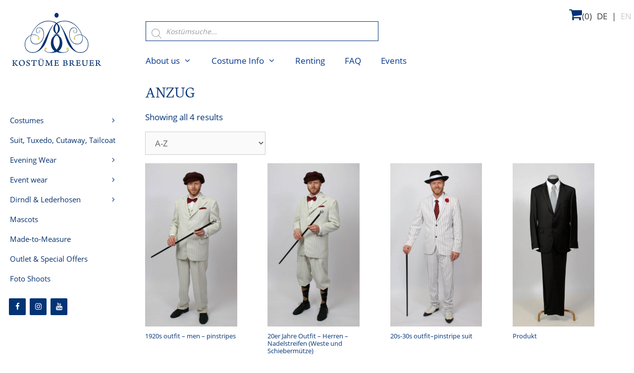

--- FILE ---
content_type: text/html; charset=UTF-8
request_url: https://www.kostuemebreuer.de/english/produkt-schlagwort/anzug/
body_size: 25733
content:
<!DOCTYPE html>
<html lang="en-GB">
<head>
	<meta charset="UTF-8">
	<meta name='robots' content='index, follow, max-image-preview:large, max-snippet:-1, max-video-preview:-1' />
<meta name="viewport" content="width=device-width, initial-scale=1">
	<!-- This site is optimized with the Yoast SEO plugin v23.4 - //yoast.com/wordpress/plugins/seo/ -->
	<title>Anzug - Costumes Breuer</title>
	<link rel="canonical" href="//www.kostuemebreuer.de/english/produkt-schlagwort/anzug/" />
	<meta property="og:locale" content="en_GB" />
	<meta property="og:type" content="article" />
	<meta property="og:title" content="Anzug - Costumes Breuer" />
	<meta property="og:url" content="//www.kostuemebreuer.de/english/produkt-schlagwort/anzug/" />
	<meta property="og:site_name" content="Costumes Breuer" />
	<meta name="twitter:card" content="summary_large_image" />
	<script type="application/ld+json" class="yoast-schema-graph">{"@context":"//schema.org","@graph":[{"@type":"CollectionPage","@id":"//www.kostuemebreuer.de/english/produkt-schlagwort/anzug/","url":"//www.kostuemebreuer.de/english/produkt-schlagwort/anzug/","name":"Anzug - Costumes Breuer","isPartOf":{"@id":"//www.kostuemebreuer.de/english/#website"},"primaryImageOfPage":{"@id":"//www.kostuemebreuer.de/english/produkt-schlagwort/anzug/#primaryimage"},"image":{"@id":"//www.kostuemebreuer.de/english/produkt-schlagwort/anzug/#primaryimage"},"thumbnailUrl":"//www.kostuemebreuer.de/english/wp-content/uploads/sites/6/20er-Nadelstreifen-7.jpg","breadcrumb":{"@id":"//www.kostuemebreuer.de/english/produkt-schlagwort/anzug/#breadcrumb"},"inLanguage":"en-GB"},{"@type":"ImageObject","inLanguage":"en-GB","@id":"//www.kostuemebreuer.de/english/produkt-schlagwort/anzug/#primaryimage","url":"//www.kostuemebreuer.de/english/wp-content/uploads/sites/6/20er-Nadelstreifen-7.jpg","contentUrl":"//www.kostuemebreuer.de/english/wp-content/uploads/sites/6/20er-Nadelstreifen-7.jpg","width":540,"height":960},{"@type":"BreadcrumbList","@id":"//www.kostuemebreuer.de/english/produkt-schlagwort/anzug/#breadcrumb","itemListElement":[{"@type":"ListItem","position":1,"name":"Startseite","item":"//www.kostuemebreuer.de/english/"},{"@type":"ListItem","position":2,"name":"Anzug"}]},{"@type":"WebSite","@id":"//www.kostuemebreuer.de/english/#website","url":"//www.kostuemebreuer.de/english/","name":"Kostüme Breuer in München","description":"Kostümverleih","publisher":{"@id":"//www.kostuemebreuer.de/english/#organization"},"alternateName":"Kostümverleih Breuer","potentialAction":[{"@type":"SearchAction","target":{"@type":"EntryPoint","urlTemplate":"//www.kostuemebreuer.de/english/?s={search_term_string}"},"query-input":{"@type":"PropertyValueSpecification","valueRequired":true,"valueName":"search_term_string"}}],"inLanguage":"en-GB"},{"@type":"Organization","@id":"//www.kostuemebreuer.de/english/#organization","name":"Kostüme Breuer in München","url":"//www.kostuemebreuer.de/english/","logo":{"@type":"ImageObject","inLanguage":"en-GB","@id":"//www.kostuemebreuer.de/english/#/schema/logo/image/","url":"//www.kostuemebreuer.de/english/wp-content/uploads/sites/6/logo.svg","contentUrl":"//www.kostuemebreuer.de/english/wp-content/uploads/sites/6/logo.svg","caption":"Kostüme Breuer in München"},"image":{"@id":"//www.kostuemebreuer.de/english/#/schema/logo/image/"},"sameAs":["//www.facebook.com/Kostuemebreuer/?locale=de_DE","//www.instagram.com/kostuemebreuer/"]}]}</script>
	<!-- / Yoast SEO plugin. -->


<link rel="alternate" type="application/rss+xml" title="Costumes Breuer &raquo; Feed" href="//www.kostuemebreuer.de/english/feed/" />
<link rel="alternate" type="application/rss+xml" title="Costumes Breuer &raquo; Anzug Tag Feed" href="//www.kostuemebreuer.de/english/produkt-schlagwort/anzug/feed/" />
<script>
window._wpemojiSettings = {"baseUrl":"\/\/s.w.org\/images\/core\/emoji\/14.0.0\/72x72\/","ext":".png","svgUrl":"\/\/s.w.org\/images\/core\/emoji\/14.0.0\/svg\/","svgExt":".svg","source":{"concatemoji":"\/\/www.kostuemebreuer.de\/english\/wp-includes\/js\/wp-emoji-release.min.js?ver=6.4.7"}};
/*! This file is auto-generated */
!function(i,n){var o,s,e;function c(e){try{var t={supportTests:e,timestamp:(new Date).valueOf()};sessionStorage.setItem(o,JSON.stringify(t))}catch(e){}}function p(e,t,n){e.clearRect(0,0,e.canvas.width,e.canvas.height),e.fillText(t,0,0);var t=new Uint32Array(e.getImageData(0,0,e.canvas.width,e.canvas.height).data),r=(e.clearRect(0,0,e.canvas.width,e.canvas.height),e.fillText(n,0,0),new Uint32Array(e.getImageData(0,0,e.canvas.width,e.canvas.height).data));return t.every(function(e,t){return e===r[t]})}function u(e,t,n){switch(t){case"flag":return n(e,"\ud83c\udff3\ufe0f\u200d\u26a7\ufe0f","\ud83c\udff3\ufe0f\u200b\u26a7\ufe0f")?!1:!n(e,"\ud83c\uddfa\ud83c\uddf3","\ud83c\uddfa\u200b\ud83c\uddf3")&&!n(e,"\ud83c\udff4\udb40\udc67\udb40\udc62\udb40\udc65\udb40\udc6e\udb40\udc67\udb40\udc7f","\ud83c\udff4\u200b\udb40\udc67\u200b\udb40\udc62\u200b\udb40\udc65\u200b\udb40\udc6e\u200b\udb40\udc67\u200b\udb40\udc7f");case"emoji":return!n(e,"\ud83e\udef1\ud83c\udffb\u200d\ud83e\udef2\ud83c\udfff","\ud83e\udef1\ud83c\udffb\u200b\ud83e\udef2\ud83c\udfff")}return!1}function f(e,t,n){var r="undefined"!=typeof WorkerGlobalScope&&self instanceof WorkerGlobalScope?new OffscreenCanvas(300,150):i.createElement("canvas"),a=r.getContext("2d",{willReadFrequently:!0}),o=(a.textBaseline="top",a.font="600 32px Arial",{});return e.forEach(function(e){o[e]=t(a,e,n)}),o}function t(e){var t=i.createElement("script");t.src=e,t.defer=!0,i.head.appendChild(t)}"undefined"!=typeof Promise&&(o="wpEmojiSettingsSupports",s=["flag","emoji"],n.supports={everything:!0,everythingExceptFlag:!0},e=new Promise(function(e){i.addEventListener("DOMContentLoaded",e,{once:!0})}),new Promise(function(t){var n=function(){try{var e=JSON.parse(sessionStorage.getItem(o));if("object"==typeof e&&"number"==typeof e.timestamp&&(new Date).valueOf()<e.timestamp+604800&&"object"==typeof e.supportTests)return e.supportTests}catch(e){}return null}();if(!n){if("undefined"!=typeof Worker&&"undefined"!=typeof OffscreenCanvas&&"undefined"!=typeof URL&&URL.createObjectURL&&"undefined"!=typeof Blob)try{var e="postMessage("+f.toString()+"("+[JSON.stringify(s),u.toString(),p.toString()].join(",")+"));",r=new Blob([e],{type:"text/javascript"}),a=new Worker(URL.createObjectURL(r),{name:"wpTestEmojiSupports"});return void(a.onmessage=function(e){c(n=e.data),a.terminate(),t(n)})}catch(e){}c(n=f(s,u,p))}t(n)}).then(function(e){for(var t in e)n.supports[t]=e[t],n.supports.everything=n.supports.everything&&n.supports[t],"flag"!==t&&(n.supports.everythingExceptFlag=n.supports.everythingExceptFlag&&n.supports[t]);n.supports.everythingExceptFlag=n.supports.everythingExceptFlag&&!n.supports.flag,n.DOMReady=!1,n.readyCallback=function(){n.DOMReady=!0}}).then(function(){return e}).then(function(){var e;n.supports.everything||(n.readyCallback(),(e=n.source||{}).concatemoji?t(e.concatemoji):e.wpemoji&&e.twemoji&&(t(e.twemoji),t(e.wpemoji)))}))}((window,document),window._wpemojiSettings);
</script>
<link rel='stylesheet' id='font-awesome-css' href='//www.kostuemebreuer.de/english/wp-content/plugins/load-more-products-for-woocommerce/berocket/assets/css/font-awesome.min.css?ver=6.4.7' media='all' />
<style id='wp-emoji-styles-inline-css'>

	img.wp-smiley, img.emoji {
		display: inline !important;
		border: none !important;
		box-shadow: none !important;
		height: 1em !important;
		width: 1em !important;
		margin: 0 0.07em !important;
		vertical-align: -0.1em !important;
		background: none !important;
		padding: 0 !important;
	}
</style>
<style id='classic-theme-styles-inline-css'>
/*! This file is auto-generated */
.wp-block-button__link{color:#fff;background-color:#32373c;border-radius:9999px;box-shadow:none;text-decoration:none;padding:calc(.667em + 2px) calc(1.333em + 2px);font-size:1.125em}.wp-block-file__button{background:#32373c;color:#fff;text-decoration:none}
</style>
<style id='global-styles-inline-css'>
body{--wp--preset--color--black: #000000;--wp--preset--color--cyan-bluish-gray: #abb8c3;--wp--preset--color--white: #ffffff;--wp--preset--color--pale-pink: #f78da7;--wp--preset--color--vivid-red: #cf2e2e;--wp--preset--color--luminous-vivid-orange: #ff6900;--wp--preset--color--luminous-vivid-amber: #fcb900;--wp--preset--color--light-green-cyan: #7bdcb5;--wp--preset--color--vivid-green-cyan: #00d084;--wp--preset--color--pale-cyan-blue: #8ed1fc;--wp--preset--color--vivid-cyan-blue: #0693e3;--wp--preset--color--vivid-purple: #9b51e0;--wp--preset--color--contrast: var(--contrast);--wp--preset--color--contrast-2: var(--contrast-2);--wp--preset--color--contrast-3: var(--contrast-3);--wp--preset--color--base: var(--base);--wp--preset--color--base-2: var(--base-2);--wp--preset--color--base-3: var(--base-3);--wp--preset--color--accent: var(--accent);--wp--preset--gradient--vivid-cyan-blue-to-vivid-purple: linear-gradient(135deg,rgba(6,147,227,1) 0%,rgb(155,81,224) 100%);--wp--preset--gradient--light-green-cyan-to-vivid-green-cyan: linear-gradient(135deg,rgb(122,220,180) 0%,rgb(0,208,130) 100%);--wp--preset--gradient--luminous-vivid-amber-to-luminous-vivid-orange: linear-gradient(135deg,rgba(252,185,0,1) 0%,rgba(255,105,0,1) 100%);--wp--preset--gradient--luminous-vivid-orange-to-vivid-red: linear-gradient(135deg,rgba(255,105,0,1) 0%,rgb(207,46,46) 100%);--wp--preset--gradient--very-light-gray-to-cyan-bluish-gray: linear-gradient(135deg,rgb(238,238,238) 0%,rgb(169,184,195) 100%);--wp--preset--gradient--cool-to-warm-spectrum: linear-gradient(135deg,rgb(74,234,220) 0%,rgb(151,120,209) 20%,rgb(207,42,186) 40%,rgb(238,44,130) 60%,rgb(251,105,98) 80%,rgb(254,248,76) 100%);--wp--preset--gradient--blush-light-purple: linear-gradient(135deg,rgb(255,206,236) 0%,rgb(152,150,240) 100%);--wp--preset--gradient--blush-bordeaux: linear-gradient(135deg,rgb(254,205,165) 0%,rgb(254,45,45) 50%,rgb(107,0,62) 100%);--wp--preset--gradient--luminous-dusk: linear-gradient(135deg,rgb(255,203,112) 0%,rgb(199,81,192) 50%,rgb(65,88,208) 100%);--wp--preset--gradient--pale-ocean: linear-gradient(135deg,rgb(255,245,203) 0%,rgb(182,227,212) 50%,rgb(51,167,181) 100%);--wp--preset--gradient--electric-grass: linear-gradient(135deg,rgb(202,248,128) 0%,rgb(113,206,126) 100%);--wp--preset--gradient--midnight: linear-gradient(135deg,rgb(2,3,129) 0%,rgb(40,116,252) 100%);--wp--preset--font-size--small: 13px;--wp--preset--font-size--medium: 20px;--wp--preset--font-size--large: 36px;--wp--preset--font-size--x-large: 42px;--wp--preset--spacing--20: 0.44rem;--wp--preset--spacing--30: 0.67rem;--wp--preset--spacing--40: 1rem;--wp--preset--spacing--50: 1.5rem;--wp--preset--spacing--60: 2.25rem;--wp--preset--spacing--70: 3.38rem;--wp--preset--spacing--80: 5.06rem;--wp--preset--shadow--natural: 6px 6px 9px rgba(0, 0, 0, 0.2);--wp--preset--shadow--deep: 12px 12px 50px rgba(0, 0, 0, 0.4);--wp--preset--shadow--sharp: 6px 6px 0px rgba(0, 0, 0, 0.2);--wp--preset--shadow--outlined: 6px 6px 0px -3px rgba(255, 255, 255, 1), 6px 6px rgba(0, 0, 0, 1);--wp--preset--shadow--crisp: 6px 6px 0px rgba(0, 0, 0, 1);}:where(.is-layout-flex){gap: 0.5em;}:where(.is-layout-grid){gap: 0.5em;}body .is-layout-flow > .alignleft{float: left;margin-inline-start: 0;margin-inline-end: 2em;}body .is-layout-flow > .alignright{float: right;margin-inline-start: 2em;margin-inline-end: 0;}body .is-layout-flow > .aligncenter{margin-left: auto !important;margin-right: auto !important;}body .is-layout-constrained > .alignleft{float: left;margin-inline-start: 0;margin-inline-end: 2em;}body .is-layout-constrained > .alignright{float: right;margin-inline-start: 2em;margin-inline-end: 0;}body .is-layout-constrained > .aligncenter{margin-left: auto !important;margin-right: auto !important;}body .is-layout-constrained > :where(:not(.alignleft):not(.alignright):not(.alignfull)){max-width: var(--wp--style--global--content-size);margin-left: auto !important;margin-right: auto !important;}body .is-layout-constrained > .alignwide{max-width: var(--wp--style--global--wide-size);}body .is-layout-flex{display: flex;}body .is-layout-flex{flex-wrap: wrap;align-items: center;}body .is-layout-flex > *{margin: 0;}body .is-layout-grid{display: grid;}body .is-layout-grid > *{margin: 0;}:where(.wp-block-columns.is-layout-flex){gap: 2em;}:where(.wp-block-columns.is-layout-grid){gap: 2em;}:where(.wp-block-post-template.is-layout-flex){gap: 1.25em;}:where(.wp-block-post-template.is-layout-grid){gap: 1.25em;}.has-black-color{color: var(--wp--preset--color--black) !important;}.has-cyan-bluish-gray-color{color: var(--wp--preset--color--cyan-bluish-gray) !important;}.has-white-color{color: var(--wp--preset--color--white) !important;}.has-pale-pink-color{color: var(--wp--preset--color--pale-pink) !important;}.has-vivid-red-color{color: var(--wp--preset--color--vivid-red) !important;}.has-luminous-vivid-orange-color{color: var(--wp--preset--color--luminous-vivid-orange) !important;}.has-luminous-vivid-amber-color{color: var(--wp--preset--color--luminous-vivid-amber) !important;}.has-light-green-cyan-color{color: var(--wp--preset--color--light-green-cyan) !important;}.has-vivid-green-cyan-color{color: var(--wp--preset--color--vivid-green-cyan) !important;}.has-pale-cyan-blue-color{color: var(--wp--preset--color--pale-cyan-blue) !important;}.has-vivid-cyan-blue-color{color: var(--wp--preset--color--vivid-cyan-blue) !important;}.has-vivid-purple-color{color: var(--wp--preset--color--vivid-purple) !important;}.has-black-background-color{background-color: var(--wp--preset--color--black) !important;}.has-cyan-bluish-gray-background-color{background-color: var(--wp--preset--color--cyan-bluish-gray) !important;}.has-white-background-color{background-color: var(--wp--preset--color--white) !important;}.has-pale-pink-background-color{background-color: var(--wp--preset--color--pale-pink) !important;}.has-vivid-red-background-color{background-color: var(--wp--preset--color--vivid-red) !important;}.has-luminous-vivid-orange-background-color{background-color: var(--wp--preset--color--luminous-vivid-orange) !important;}.has-luminous-vivid-amber-background-color{background-color: var(--wp--preset--color--luminous-vivid-amber) !important;}.has-light-green-cyan-background-color{background-color: var(--wp--preset--color--light-green-cyan) !important;}.has-vivid-green-cyan-background-color{background-color: var(--wp--preset--color--vivid-green-cyan) !important;}.has-pale-cyan-blue-background-color{background-color: var(--wp--preset--color--pale-cyan-blue) !important;}.has-vivid-cyan-blue-background-color{background-color: var(--wp--preset--color--vivid-cyan-blue) !important;}.has-vivid-purple-background-color{background-color: var(--wp--preset--color--vivid-purple) !important;}.has-black-border-color{border-color: var(--wp--preset--color--black) !important;}.has-cyan-bluish-gray-border-color{border-color: var(--wp--preset--color--cyan-bluish-gray) !important;}.has-white-border-color{border-color: var(--wp--preset--color--white) !important;}.has-pale-pink-border-color{border-color: var(--wp--preset--color--pale-pink) !important;}.has-vivid-red-border-color{border-color: var(--wp--preset--color--vivid-red) !important;}.has-luminous-vivid-orange-border-color{border-color: var(--wp--preset--color--luminous-vivid-orange) !important;}.has-luminous-vivid-amber-border-color{border-color: var(--wp--preset--color--luminous-vivid-amber) !important;}.has-light-green-cyan-border-color{border-color: var(--wp--preset--color--light-green-cyan) !important;}.has-vivid-green-cyan-border-color{border-color: var(--wp--preset--color--vivid-green-cyan) !important;}.has-pale-cyan-blue-border-color{border-color: var(--wp--preset--color--pale-cyan-blue) !important;}.has-vivid-cyan-blue-border-color{border-color: var(--wp--preset--color--vivid-cyan-blue) !important;}.has-vivid-purple-border-color{border-color: var(--wp--preset--color--vivid-purple) !important;}.has-vivid-cyan-blue-to-vivid-purple-gradient-background{background: var(--wp--preset--gradient--vivid-cyan-blue-to-vivid-purple) !important;}.has-light-green-cyan-to-vivid-green-cyan-gradient-background{background: var(--wp--preset--gradient--light-green-cyan-to-vivid-green-cyan) !important;}.has-luminous-vivid-amber-to-luminous-vivid-orange-gradient-background{background: var(--wp--preset--gradient--luminous-vivid-amber-to-luminous-vivid-orange) !important;}.has-luminous-vivid-orange-to-vivid-red-gradient-background{background: var(--wp--preset--gradient--luminous-vivid-orange-to-vivid-red) !important;}.has-very-light-gray-to-cyan-bluish-gray-gradient-background{background: var(--wp--preset--gradient--very-light-gray-to-cyan-bluish-gray) !important;}.has-cool-to-warm-spectrum-gradient-background{background: var(--wp--preset--gradient--cool-to-warm-spectrum) !important;}.has-blush-light-purple-gradient-background{background: var(--wp--preset--gradient--blush-light-purple) !important;}.has-blush-bordeaux-gradient-background{background: var(--wp--preset--gradient--blush-bordeaux) !important;}.has-luminous-dusk-gradient-background{background: var(--wp--preset--gradient--luminous-dusk) !important;}.has-pale-ocean-gradient-background{background: var(--wp--preset--gradient--pale-ocean) !important;}.has-electric-grass-gradient-background{background: var(--wp--preset--gradient--electric-grass) !important;}.has-midnight-gradient-background{background: var(--wp--preset--gradient--midnight) !important;}.has-small-font-size{font-size: var(--wp--preset--font-size--small) !important;}.has-medium-font-size{font-size: var(--wp--preset--font-size--medium) !important;}.has-large-font-size{font-size: var(--wp--preset--font-size--large) !important;}.has-x-large-font-size{font-size: var(--wp--preset--font-size--x-large) !important;}
.wp-block-navigation a:where(:not(.wp-element-button)){color: inherit;}
:where(.wp-block-post-template.is-layout-flex){gap: 1.25em;}:where(.wp-block-post-template.is-layout-grid){gap: 1.25em;}
:where(.wp-block-columns.is-layout-flex){gap: 2em;}:where(.wp-block-columns.is-layout-grid){gap: 2em;}
.wp-block-pullquote{font-size: 1.5em;line-height: 1.6;}
</style>
<link rel='stylesheet' id='owl.carousel.style-css' href='//www.kostuemebreuer.de/english/wp-content/plugins/woocommerce-products-carousel-all-in-one/owl.carousel/assets/owl.carousel.css?ver=6.4.7' media='all' />
<link rel='stylesheet' id='woocommerce-layout-css' href='//www.kostuemebreuer.de/english/wp-content/plugins/woocommerce/assets/css/woocommerce-layout.css?ver=8.8.5' media='all' />
<link rel='stylesheet' id='woocommerce-smallscreen-css' href='//www.kostuemebreuer.de/english/wp-content/plugins/woocommerce/assets/css/woocommerce-smallscreen.css?ver=8.8.5' media='only screen and (max-width: 768px)' />
<link rel='stylesheet' id='woocommerce-general-css' href='//www.kostuemebreuer.de/english/wp-content/plugins/woocommerce/assets/css/woocommerce.css?ver=8.8.5' media='all' />
<style id='woocommerce-general-inline-css'>
.woocommerce .page-header-image-single {display: none;}.woocommerce .entry-content,.woocommerce .product .entry-summary {margin-top: 0;}.related.products {clear: both;}.checkout-subscribe-prompt.clear {visibility: visible;height: initial;width: initial;}@media (max-width:768px) {.woocommerce .woocommerce-ordering,.woocommerce-page .woocommerce-ordering {float: none;}.woocommerce .woocommerce-ordering select {max-width: 100%;}.woocommerce ul.products li.product,.woocommerce-page ul.products li.product,.woocommerce-page[class*=columns-] ul.products li.product,.woocommerce[class*=columns-] ul.products li.product {width: 100%;float: none;}}
</style>
<style id='woocommerce-inline-inline-css'>
.woocommerce form .form-row .required { visibility: visible; }
</style>
<link rel='stylesheet' id='aws-style-css' href='//www.kostuemebreuer.de/english/wp-content/plugins/advanced-woo-search/assets/css/common.min.css?ver=3.49' media='all' />
<link rel='stylesheet' id='dgwt-wcas-style-css' href='//www.kostuemebreuer.de/english/wp-content/plugins/ajax-search-for-woocommerce-premium/assets/css/style.min.css?ver=1.27.1' media='all' />
<link rel='stylesheet' id='generate-style-grid-css' href='//www.kostuemebreuer.de/english/wp-content/themes/generatepress/assets/css/unsemantic-grid.min.css?ver=3.4.0' media='all' />
<link rel='stylesheet' id='generate-style-css' href='//www.kostuemebreuer.de/english/wp-content/themes/generatepress/assets/css/style.min.css?ver=3.4.0' media='all' />
<style id='generate-style-inline-css'>
#nav-below {display:none;}
body{background-color:#ffffff;color:#3a3a3a;}a{color:#033375;}a:visited{color:#033375;}a:hover, a:focus, a:active{color:#000000;}body .grid-container{max-width:1280px;}.wp-block-group__inner-container{max-width:1280px;margin-left:auto;margin-right:auto;}.generate-back-to-top{font-size:20px;border-radius:3px;position:fixed;bottom:30px;right:30px;line-height:40px;width:40px;text-align:center;z-index:10;transition:opacity 300ms ease-in-out;opacity:0.1;transform:translateY(1000px);}.generate-back-to-top__show{opacity:1;transform:translateY(0);}:root{--contrast:#222222;--contrast-2:#575760;--contrast-3:#b2b2be;--base:#f0f0f0;--base-2:#f7f8f9;--base-3:#ffffff;--accent:#1e73be;}:root .has-contrast-color{color:var(--contrast);}:root .has-contrast-background-color{background-color:var(--contrast);}:root .has-contrast-2-color{color:var(--contrast-2);}:root .has-contrast-2-background-color{background-color:var(--contrast-2);}:root .has-contrast-3-color{color:var(--contrast-3);}:root .has-contrast-3-background-color{background-color:var(--contrast-3);}:root .has-base-color{color:var(--base);}:root .has-base-background-color{background-color:var(--base);}:root .has-base-2-color{color:var(--base-2);}:root .has-base-2-background-color{background-color:var(--base-2);}:root .has-base-3-color{color:var(--base-3);}:root .has-base-3-background-color{background-color:var(--base-3);}:root .has-accent-color{color:var(--accent);}:root .has-accent-background-color{background-color:var(--accent);}body, button, input, select, textarea{font-family:"Open Sans", sans-serif;}body{line-height:1.5;}.entry-content > [class*="wp-block-"]:not(:last-child):not(.wp-block-heading){margin-bottom:1.5em;}.main-title{font-size:45px;}.main-navigation a, .menu-toggle{font-size:17px;}.main-navigation .main-nav ul ul li a{font-size:14px;}.sidebar .widget, .footer-widgets .widget{font-size:17px;}h1{font-family:"Neuton", serif;font-weight:300;text-transform:uppercase;font-size:32px;}h2{font-family:"Open Sans Condensed", sans-serif;font-weight:300;font-size:30px;}h3{font-size:20px;}h4{font-size:inherit;}h5{font-size:inherit;}.site-info{font-size:17px;}@media (max-width:768px){.main-title{font-size:20px;}h1{font-size:30px;}h2{font-size:25px;}}.top-bar{background-color:#636363;color:#ffffff;}.top-bar a{color:#ffffff;}.top-bar a:hover{color:#303030;}.site-header{background-color:#FFFFFF;color:#3a3a3a;}.site-header a{color:#3a3a3a;}.main-title a,.main-title a:hover{color:#3a3a3a;}.site-description{color:#999999;}.main-navigation,.main-navigation ul ul{background-color:#ffffff;}.main-navigation .main-nav ul li a, .main-navigation .menu-toggle, .main-navigation .menu-bar-items{color:#05378e;}.main-navigation .main-nav ul li:not([class*="current-menu-"]):hover > a, .main-navigation .main-nav ul li:not([class*="current-menu-"]):focus > a, .main-navigation .main-nav ul li.sfHover:not([class*="current-menu-"]) > a, .main-navigation .menu-bar-item:hover > a, .main-navigation .menu-bar-item.sfHover > a{color:#141414;background-color:#ebd265;}button.menu-toggle:hover,button.menu-toggle:focus,.main-navigation .mobile-bar-items a,.main-navigation .mobile-bar-items a:hover,.main-navigation .mobile-bar-items a:focus{color:#05378e;}.main-navigation .main-nav ul li[class*="current-menu-"] > a{color:#353535;background-color:#ffffff;}.navigation-search input[type="search"],.navigation-search input[type="search"]:active, .navigation-search input[type="search"]:focus, .main-navigation .main-nav ul li.search-item.active > a, .main-navigation .menu-bar-items .search-item.active > a{color:#141414;background-color:#ebd265;}.main-navigation ul ul{background-color:#ffffff;}.main-navigation .main-nav ul ul li a{color:#05326e;}.main-navigation .main-nav ul ul li:not([class*="current-menu-"]):hover > a,.main-navigation .main-nav ul ul li:not([class*="current-menu-"]):focus > a, .main-navigation .main-nav ul ul li.sfHover:not([class*="current-menu-"]) > a{color:#111111;background-color:#ebd265;}.main-navigation .main-nav ul ul li[class*="current-menu-"] > a{color:#073470;background-color:#ebd265;}.separate-containers .inside-article, .separate-containers .comments-area, .separate-containers .page-header, .one-container .container, .separate-containers .paging-navigation, .inside-page-header{color:#3a3a3a;background-color:#FFFFFF;}.entry-meta{color:#888888;}.entry-meta a{color:#666666;}.entry-meta a:hover{color:#1E73BE;}.sidebar .widget{color:#3a3a3a;background-color:#FFFFFF;}.sidebar .widget .widget-title{color:#000000;}.footer-widgets{color:#3a3a3a;background-color:#ffffff;}.footer-widgets a{color:#212225;}.footer-widgets a:hover{color:#000000;}.footer-widgets .widget-title{color:#000000;}.site-info{color:#3d3d3d;background-color:#ffffff;}.site-info a{color:#1e72bd;}.site-info a:hover{color:#606060;}.footer-bar .widget_nav_menu .current-menu-item a{color:#606060;}input[type="text"],input[type="email"],input[type="url"],input[type="password"],input[type="search"],input[type="tel"],input[type="number"],textarea,select{color:#666666;background-color:#FAFAFA;border-color:#CCCCCC;}input[type="text"]:focus,input[type="email"]:focus,input[type="url"]:focus,input[type="password"]:focus,input[type="search"]:focus,input[type="tel"]:focus,input[type="number"]:focus,textarea:focus,select:focus{color:#f7bb3a;background-color:#FFFFFF;border-color:#BFBFBF;}button,html input[type="button"],input[type="reset"],input[type="submit"],a.button,a.wp-block-button__link:not(.has-background){color:#FFFFFF;background-color:#033375;}button:hover,html input[type="button"]:hover,input[type="reset"]:hover,input[type="submit"]:hover,a.button:hover,button:focus,html input[type="button"]:focus,input[type="reset"]:focus,input[type="submit"]:focus,a.button:focus,a.wp-block-button__link:not(.has-background):active,a.wp-block-button__link:not(.has-background):focus,a.wp-block-button__link:not(.has-background):hover{color:#FFFFFF;background-color:#03357b;}a.generate-back-to-top{background-color:rgba( 0,0,0,0.4 );color:#ffffff;}a.generate-back-to-top:hover,a.generate-back-to-top:focus{background-color:rgba( 0,0,0,0.6 );color:#ffffff;}:root{--gp-search-modal-bg-color:var(--base-3);--gp-search-modal-text-color:var(--contrast);--gp-search-modal-overlay-bg-color:rgba(0,0,0,0.2);}@media (max-width: 1020px){.main-navigation .menu-bar-item:hover > a, .main-navigation .menu-bar-item.sfHover > a{background:none;color:#05378e;}}.inside-top-bar{padding:10px;}.inside-header{padding:25px 10px 10px 0px;}.separate-containers .inside-article, .separate-containers .comments-area, .separate-containers .page-header, .separate-containers .paging-navigation, .one-container .site-content, .inside-page-header{padding:10px 30px 10px 10px;}.site-main .wp-block-group__inner-container{padding:10px 30px 10px 10px;}.entry-content .alignwide, body:not(.no-sidebar) .entry-content .alignfull{margin-left:-10px;width:calc(100% + 40px);max-width:calc(100% + 40px);}.one-container.right-sidebar .site-main,.one-container.both-right .site-main{margin-right:30px;}.one-container.left-sidebar .site-main,.one-container.both-left .site-main{margin-left:10px;}.one-container.both-sidebars .site-main{margin:0px 30px 0px 10px;}.main-navigation .main-nav ul li a,.menu-toggle,.main-navigation .mobile-bar-items a{line-height:40px;}.navigation-search input[type="search"]{height:40px;}.rtl .menu-item-has-children .dropdown-menu-toggle{padding-left:20px;}.rtl .main-navigation .main-nav ul li.menu-item-has-children > a{padding-right:20px;}.site-info{padding:10px 20px 10px 20px;}@media (max-width:768px){.separate-containers .inside-article, .separate-containers .comments-area, .separate-containers .page-header, .separate-containers .paging-navigation, .one-container .site-content, .inside-page-header{padding:10px;}.site-main .wp-block-group__inner-container{padding:10px;}.site-info{padding-right:10px;padding-left:10px;}.entry-content .alignwide, body:not(.no-sidebar) .entry-content .alignfull{margin-left:-10px;width:calc(100% + 20px);max-width:calc(100% + 20px);}}.one-container .sidebar .widget{padding:0px;}@media (max-width: 1020px){.main-navigation .menu-toggle,.main-navigation .mobile-bar-items,.sidebar-nav-mobile:not(#sticky-placeholder){display:block;}.main-navigation ul,.gen-sidebar-nav{display:none;}[class*="nav-float-"] .site-header .inside-header > *{float:none;clear:both;}}
.dynamic-author-image-rounded{border-radius:100%;}.dynamic-featured-image, .dynamic-author-image{vertical-align:middle;}.one-container.blog .dynamic-content-template:not(:last-child), .one-container.archive .dynamic-content-template:not(:last-child){padding-bottom:0px;}.dynamic-entry-excerpt > p:last-child{margin-bottom:0px;}
.main-navigation .main-nav ul li a,.menu-toggle,.main-navigation .mobile-bar-items a{transition: line-height 300ms ease}.main-navigation.toggled .main-nav > ul{background-color: #ffffff}
.navigation-branding .main-title{font-weight:bold;text-transform:none;font-size:45px;}@media (max-width: 1020px){.navigation-branding .main-title{font-size:20px;}}
</style>
<link rel='stylesheet' id='generate-mobile-style-css' href='//www.kostuemebreuer.de/english/wp-content/themes/generatepress/assets/css/mobile.min.css?ver=3.4.0' media='all' />
<link rel='stylesheet' id='generate-font-icons-css' href='//www.kostuemebreuer.de/english/wp-content/themes/generatepress/assets/css/components/font-icons.min.css?ver=3.4.0' media='all' />
<link rel='stylesheet' id='generate-child-css' href='//www.kostuemebreuer.de/english/wp-content/themes/kostiuemverleih_en/style.css?ver=1715761898' media='all' />
<link rel='stylesheet' id='wp-featherlight-css' href='//www.kostuemebreuer.de/english/wp-content/plugins/wp-featherlight/css/wp-featherlight.min.css?ver=1.3.4' media='all' />
<link rel='stylesheet' id='generate-blog-css' href='//www.kostuemebreuer.de/english/wp-content/plugins/gp-premium/blog/functions/css/style.min.css?ver=2.5.5' media='all' />
<link rel='stylesheet' id='boxzilla-css' href='//www.kostuemebreuer.de/english/wp-content/plugins/boxzilla/assets/css/styles.css?ver=3.4.5' media='all' />
<link rel='stylesheet' id='generate-secondary-nav-css' href='//www.kostuemebreuer.de/english/wp-content/plugins/gp-premium/secondary-nav/functions/css/style.min.css?ver=2.5.5' media='all' />
<style id='generate-secondary-nav-inline-css'>
.secondary-navigation{background-color:#ffffff;}.secondary-navigation .main-nav ul li a,.secondary-navigation .menu-toggle,.secondary-menu-bar-items .menu-bar-item > a{color:#06326e;font-size:15px;}.secondary-navigation .secondary-menu-bar-items{color:#06326e;font-size:15px;}button.secondary-menu-toggle:hover,button.secondary-menu-toggle:focus{color:#06326e;}.widget-area .secondary-navigation{margin-bottom:20px;}.secondary-navigation ul ul{background-color:#ffffff;top:auto;}.secondary-navigation .main-nav ul ul li a{color:#06326e;font-size:14px;}.secondary-navigation .main-nav ul li:not([class*="current-menu-"]):hover > a, .secondary-navigation .main-nav ul li:not([class*="current-menu-"]):focus > a, .secondary-navigation .main-nav ul li.sfHover:not([class*="current-menu-"]) > a, .secondary-menu-bar-items .menu-bar-item:hover > a{color:#2b2b2b;background-color:#ebd265;}.secondary-navigation .main-nav ul ul li:not([class*="current-menu-"]):hover > a,.secondary-navigation .main-nav ul ul li:not([class*="current-menu-"]):focus > a,.secondary-navigation .main-nav ul ul li.sfHover:not([class*="current-menu-"]) > a{color:#000000;background-color:#ebd265;}.secondary-navigation .main-nav ul li[class*="current-menu-"] > a{color:#1e72bd;background-color:#ffffff;}.secondary-navigation .main-nav ul ul li[class*="current-menu-"] > a{color:#06326e;background-color:#ebd265;}@media (max-width: 1020px) {.secondary-menu-bar-items .menu-bar-item:hover > a{background: none;color: #06326e;}}
</style>
<link rel='stylesheet' id='generate-secondary-nav-mobile-css' href='//www.kostuemebreuer.de/english/wp-content/plugins/gp-premium/secondary-nav/functions/css/style-mobile.min.css?ver=2.5.5' media='all' />
<link rel='stylesheet' id='generate-sticky-css' href='//www.kostuemebreuer.de/english/wp-content/plugins/gp-premium/menu-plus/functions/css/sticky.min.css?ver=2.5.5' media='all' />
<link rel='stylesheet' id='generate-offside-css' href='//www.kostuemebreuer.de/english/wp-content/plugins/gp-premium/menu-plus/functions/css/offside.min.css?ver=2.5.5' media='all' />
<style id='generate-offside-inline-css'>
:root{--gp-slideout-width:265px;}.slideout-navigation.main-navigation .main-nav ul li a{font-weight:normal;text-transform:none;}.slideout-navigation.main-navigation.do-overlay .main-nav ul ul li a{font-size:1em;}.slideout-navigation, .slideout-navigation a{color:#05378e;}.slideout-navigation button.slideout-exit{color:#05378e;padding-left:20px;padding-right:20px;}.slideout-navigation .dropdown-menu-toggle:before{content:"\f107";}.slideout-navigation .sfHover > a .dropdown-menu-toggle:before{content:"\f106";}@media (max-width: 1020px){.menu-bar-item.slideout-toggle{display:none;}}
</style>
<link rel='stylesheet' id='gp-premium-icons-css' href='//www.kostuemebreuer.de/english/wp-content/plugins/gp-premium/general/icons/icons.min.css?ver=2.5.5' media='all' />
<link rel='stylesheet' id='generate-navigation-branding-css' href='//www.kostuemebreuer.de/english/wp-content/plugins/gp-premium/menu-plus/functions/css/navigation-branding.min.css?ver=2.5.5' media='all' />
<style id='generate-navigation-branding-inline-css'>
@media (max-width: 1020px){.site-header, #site-navigation, #sticky-navigation{display:none !important;opacity:0.0;}#mobile-header{display:block !important;width:100% !important;}#mobile-header .main-nav > ul{display:none;}#mobile-header.toggled .main-nav > ul, #mobile-header .menu-toggle, #mobile-header .mobile-bar-items{display:block;}#mobile-header .main-nav{-ms-flex:0 0 100%;flex:0 0 100%;-webkit-box-ordinal-group:5;-ms-flex-order:4;order:4;}}.main-navigation .sticky-navigation-logo, .main-navigation.navigation-stick .site-logo:not(.mobile-header-logo){display:none;}.main-navigation.navigation-stick .sticky-navigation-logo{display:block;}.navigation-branding img, .site-logo.mobile-header-logo img{height:40px;width:auto;}.navigation-branding .main-title{line-height:40px;}@media (max-width: 1290px){#site-navigation .navigation-branding, #sticky-navigation .navigation-branding{margin-left:10px;}}@media (max-width: 1020px){.main-navigation:not(.slideout-navigation) .main-nav{-ms-flex:0 0 100%;flex:0 0 100%;}.main-navigation:not(.slideout-navigation) .inside-navigation{-ms-flex-wrap:wrap;flex-wrap:wrap;display:-webkit-box;display:-ms-flexbox;display:flex;}.nav-aligned-center .navigation-branding, .nav-aligned-left .navigation-branding{margin-right:auto;}.nav-aligned-center  .main-navigation.has-branding:not(.slideout-navigation) .inside-navigation .main-nav,.nav-aligned-center  .main-navigation.has-sticky-branding.navigation-stick .inside-navigation .main-nav,.nav-aligned-left  .main-navigation.has-branding:not(.slideout-navigation) .inside-navigation .main-nav,.nav-aligned-left  .main-navigation.has-sticky-branding.navigation-stick .inside-navigation .main-nav{margin-right:0px;}}
</style>
<script type="text/template" id="tmpl-variation-template">
	<div class="woocommerce-variation-description">{{{ data.variation.variation_description }}}</div>
	<div class="woocommerce-variation-price">{{{ data.variation.price_html }}}</div>
	<div class="woocommerce-variation-availability">{{{ data.variation.availability_html }}}</div>
</script>
<script type="text/template" id="tmpl-unavailable-variation-template">
	<p>Sorry, this product is unavailable. Please choose a different combination.</p>
</script>
<script src="//www.kostuemebreuer.de/english/wp-includes/js/jquery/jquery.min.js?ver=3.7.1" id="jquery-core-js"></script>
<script src="//www.kostuemebreuer.de/english/wp-includes/js/jquery/jquery-migrate.min.js?ver=3.4.1" id="jquery-migrate-js"></script>
<script src="//www.kostuemebreuer.de/english/wp-includes/js/underscore.min.js?ver=1.13.4" id="underscore-js"></script>
<script id="wp-util-js-extra">
var _wpUtilSettings = {"ajax":{"url":"\/english\/wp-admin\/admin-ajax.php"}};
</script>
<script src="//www.kostuemebreuer.de/english/wp-includes/js/wp-util.min.js?ver=6.4.7" id="wp-util-js"></script>
<script src="//www.kostuemebreuer.de/english/wp-content/plugins/woocommerce/assets/js/jquery-blockui/jquery.blockUI.min.js?ver=2.7.0-wc.8.8.5" id="jquery-blockui-js" data-wp-strategy="defer"></script>
<script src="//www.kostuemebreuer.de/english/wp-content/plugins/woocommerce/assets/js/js-cookie/js.cookie.min.js?ver=2.1.4-wc.8.8.5" id="js-cookie-js" defer data-wp-strategy="defer"></script>
<script id="woocommerce-js-extra">
var woocommerce_params = {"ajax_url":"\/english\/wp-admin\/admin-ajax.php","wc_ajax_url":"\/english\/?wc-ajax=%%endpoint%%"};
</script>
<script src="//www.kostuemebreuer.de/english/wp-content/plugins/woocommerce/assets/js/frontend/woocommerce.min.js?ver=8.8.5" id="woocommerce-js" defer data-wp-strategy="defer"></script>
<link rel="//api.w.org/" href="//www.kostuemebreuer.de/english/wp-json/" /><link rel="alternate" type="application/json" href="//www.kostuemebreuer.de/english/wp-json/wp/v2/product_tag/585" /><link rel="EditURI" type="application/rsd+xml" title="RSD" href="//www.kostuemebreuer.de/english/xmlrpc.php?rsd" />
<style></style><style>
                .lmp_load_more_button.br_lmp_button_settings .lmp_button:hover {
                    background-color: #9999ff!important;
                    color: #111111!important;
                }
                .lmp_load_more_button.br_lmp_prev_settings .lmp_button:hover {
                    background-color: #9999ff!important;
                    color: #111111!important;
                }li.product.lazy, .berocket_lgv_additional_data.lazy{opacity:0;}</style><style type="text/css" id="simple-css-output">li.product.type-product { display: flex !important; flex-direction: column !important;}@media (max-width: 768px) { #dgwt_wcas_ajax_search-2 { display: none;}nav .inside-navigation.grid-container.grid-parent { padding-top: 0px;}}.__hashtags__ { font-size: 13px !important;}ol.flex-control-nav.flex-control-thumbs { display: flex; gap: 10px; margin-top: 10px !important;}#lsi_widget-2 ul.lsi-social-icons.icon-set-lsi_widget-2 { padding-left: 8px !important;}.woocommerce ul.products li.product a img {margin-bottom:5px !important;}li.product.type-product { display: flex !important; flex-direction: column !important; }.woocommerce ul.products li.product .price { font-size: 17px !important;}ul.products.columns-4 { display: flex; flex-direction: row; flex-wrap: wrap; /*justify-content: space-between;*/}.wgm-info { line-height: 1 !important;}#main .after-title { /* display: flex !important;*/ flex-direction: column !important; justify-content: flex-end !important; margin-top: auto !important;}@media (min-width: 300px) and (max-width: 500px) {#main .simple-theme.woocommerce-products-carousel-all-in-one { height: auto !important;}#main .slider-teaser { line-height: 1.2 !important;} #main .home a.button_read-more.align-right { margin-bottom: -60px !important; } #main .vier_slider .grid-25 { margin-bottom:70px !important; }}.woocommerce ul.products li.product a img { width: auto !important; height: 330px !important; object-fit: cover !important;}#main .title-height { height: auto !important;}.legacy-itemprop-offers { margin-bottom: 30px;}.legacy-itemprop-offers .price { margin-bottom: 0px !important;}h2.woocommerce-loop-product__title { font-size: 13px !important;}.title-height_ { height: 75px !important;}span.title-beschreibung { display: block; font-family: 'Open Sans'; font-size: 18px; text-transform: none; line-height: 25px;}span.title-beschreibung:before { content: 'Paket 1: ';}.wc-pao-col1 span { display:none;}li:first-child .wc-pao-col1 strong:before { content:'Paket 1: ';}.product_cat-lederhosen .wc-pao-addon-container:first-child {display:none;}li.wc-pao-subtotal-line .amount { font-size: 21px !important;}.wc-block-grid__products .wc-block-grid__product-image img { height: 250px !important; width:auto;}@media (min-width:1300px) {.theme-twentytwenty .wc-block-grid.has-3-columns .wc-block-grid__product, .wc-block-grid.has-3-columns .wc-block-grid__product { flex: 1 0 25% !important; max-width: 25% !important;}}.owl-carousel .owl-item .owl-lazy { opacity: 1; }.footer-widgets { padding-left: calc(20% + 35px);}/*select option:hover, select option:focus, select option:active { background: linear-gradient(#EDD464, #EDD464) !important; background-color: #EDD464 !important; color: #033375 !important; } select option:checked { background: linear-gradient(#EDD464, #EDD464) !important; background-color: #EDD464 !important; color: #033375 !important; }select:active, select:hover { outline: none}select:active, select:hover { outline-color: red}*/.cat-mobile-menu { background: #fafafa; color: #666; border: 1px solid #ccc; border-radius: 0; padding: 10px 15px; box-sizing: border-box; max-width: 100%; _width: 145px; padding-right:0px; display:inline-block;}.cat-mobile-menu:after { content: "\f107"; font-family: GeneratePress; display: inline-block; width: .8em; text-align: left; padding-left:17px;}.cat-menu .dropdown-menu-toggle:before { content: "\f105";}@media (min-width:900px) {.cat-menu ul.sub-menu { column-count: 2;}.cat-menu ul.sub-menu li { width:160px;}}#content .secondary-navigation .cat-menu ul ul { left: 100%; top: 0; width: 350px !important;}.woocommerce .woocommerce-result-count, form.woocommerce-ordering { float:none !important}.woocommerce ul.products li.product .price { color: inherit;}table.thwepo-extra-options.thwepo_simple { width: 100% !important;}.boxzilla-content img.attachment-woocommerce_thumbnail.size-woocommerce_thumbnail { width: 100px !important;}.content-center { height:240px;}.link-cart { padding-right:25px;}.grid-50.content-center { text-align: center !important;}.menu-toggle:before { font-size:28px;}ul#menu-haupt-menu_ { margin-left: calc(20% + 18px); margin-top: -58px !important;}.nav-float-right .inside-header .main-navigation { float: right; clear: right; width: calc(80% - 20px) !important; _margin-top: 75px !important;}.secondary-navigation .main-nav ul li a, .secondary-navigation .menu-toggle { padding-left: 10px !important;}.navigation-branding img, .site-logo.mobile-header-logo img { height: auto !important;}@media (max-width:1019px) {.inside-navigation.grid-container.grid-parent { box-shadow: 0px 3px 5px #ccc; } .site-logo { padding-left: 0 !important;} .nav-float-right .main-navigation { padding-left: 0px;}}.dgwt-wcas-search-wrapp { display: inline-block !important; min-width: 160px !important; margin-left: 20px !important; max-width: 470px !important;}.dgwt-wcas-no-submit .dgwt-wcas-sf-wrapp input[type=search].dgwt-wcas-search-input { padding: 10px 15px 10px 40px; margin-bottom: 20px !important; margin-top: 10px !important;}.offside--left{left:-285px !important;}.offside--right{left:auto;right:-285px !important;}.offside--left.is-open,.offside-js--is-left .offside-sliding-element{ -webkit-transform:translate3d(285px,0,0) !important;-moz-transform:translate3d(285px,0,0) !important;-ms-transform:translate3d(285px,0,0) !important;-o-transform:translate3d(285px,0,0) !important;transform:translate3d(285px,0,0) !important;}.offside--right.is-open,.offside-js--is-right .offside-sliding-element{-webkit-transform:translate3d(-285px,0,0) !important;-moz-transform:translate3d(-285px,0,0);-ms-transform:translate3d(-285px,0,0) !important;-o-transform:translate3d(-285px,0,0) !important; transform:translate3d(-285px,0,0) !important;}footer.site-info { margin-bottom: 50px;}/*.nav-float-right .inside-header .main-navigation { float: left; margin-left: 264px;}.main-navigation ul ul, .secondary-navigation ul ul { display: initial;}.main-navigation.offside { position: fixed; width: 285px;}.offside--right { left: auto; right: -285px;}*/.main-navigation.slideout-navigation .main-nav ul li a { padding-left: 10px; padding-right: 5px; line-height: 50px !important; font-size: 15px !important;}.main-navigation.slideout-navigation .main-nav ul li li a { padding-left: 15px; }.main-navigation.slideout-navigation .main-nav ul ul li a { line-height: normal; padding:0px 10px 0px 20px !important;}.slideout-navigation button.slideout-exit { text-align: right;}.slideout-navigation .dgwt-wcas-search-wrapp { display: inline-block !important; min-width: 140px !important; margin-left: 10px !important; max-width: 90% !important;}.slideout-navigation .widget { margin-bottom:10px;}@media (max-width:480px) { .wccpf-fields-group-1 { margin-left: -47%;}}@media (min-width: 320px) and (max-width: 400px) {.simple-theme.woocommerce-products-carousel-all-in-one { overflow: hidden; height: 300px !important;} .hashtags_ { height: 240px !important; position: relative;} .menu-toggle:before { font-size:28px;}.navigation-branding img, .site-logo.mobile-header-logo img { height: 80px !important; padding: 5px 0 !important;} .site-logo { max-width: 120px !important; }.footer-widgets { padding-left: 20px !important; }}</style><script>var woocommerce_products_carousel_all_in_one_url="//www.kostuemebreuer.de/english/wp-content/plugins/woocommerce-products-carousel-all-in-one/";</script>		<style>
			.dgwt-wcas-ico-magnifier,.dgwt-wcas-ico-magnifier-handler{max-width:20px}.dgwt-wcas-search-wrapp{max-width:600px}		</style>
			<style>
		.dgwt-wcas-menu-bar-item, .dgwt-wcas-menu-search-item, .dgwt-wcas-search-item {
			padding-left: 20px;
			padding-right: 20px;
		}

		.menu-bar-items .dgwt-wcas-ico-magnifier-handler,
		.dgwt-wcas-menu-search-item .dgwt-wcas-ico-magnifier-handler,
		.dgwt-wcas-search-item .dgwt-wcas-ico-magnifier-handler {
			max-width: 16px;
		}

		.mobile-bar-items .search-item {
			display: none;
		}

		#mobile-menu .dgwt-wcas-menu-search-item {
			display: none;
		}

		#masthead .dgwt-wcas-search-item, .dgwt-wcas-menu-search-item {
			padding-top: 20px;
		}

		
		.dgwt-wcas-search-icon path {
			fill: #05378e;
		}

		.dgwt-wcas-search-icon:hover path {
			fill: #141414;
		}

			</style>
		<noscript><style>.woocommerce-product-gallery{ opacity: 1 !important; }</style></noscript>
	<style>
.cat-menu .sub-menu li {
    break-inside: avoid-column !important;
}
.cat-menu .sub-menu {
    page-break-inside: avoid;           /* Theoretically FF 20+ */
    break-inside: avoid-column;         /* Chrome, Safari, IE 11 */
    display:table;                      /* Actually FF 20+ */
}

</style><script>(()=>{var o=[],i={};["on","off","toggle","show"].forEach((l=>{i[l]=function(){o.push([l,arguments])}})),window.Boxzilla=i,window.boxzilla_queue=o})();</script><link rel="icon" href="//www.kostuemebreuer.de/english/wp-content/uploads/sites/6/cropped-kv-32x32.png" sizes="32x32" />
<link rel="icon" href="//www.kostuemebreuer.de/english/wp-content/uploads/sites/6/cropped-kv-192x192.png" sizes="192x192" />
<link rel="apple-touch-icon" href="//www.kostuemebreuer.de/english/wp-content/uploads/sites/6/cropped-kv-180x180.png" />
<meta name="msapplication-TileImage" content="//www.kostuemebreuer.de/english/wp-content/uploads/sites/6/cropped-kv-270x270.png" />
</head>

<body class="archive tax-product_tag term-anzug term-585 wp-custom-logo wp-embed-responsive theme-generatepress post-image-below-header post-image-aligned-center infinite-scroll secondary-nav-left-sidebar secondary-nav-aligned-left slideout-enabled slideout-mobile sticky-menu-no-transition sticky-enabled mobile-sticky-menu mobile-header mobile-header-logo mobile-header-sticky woocommerce woocommerce-page woocommerce-no-js wp-featherlight-captions left-sidebar nav-float-right one-container contained-header active-footer-widgets-3 header-aligned-left dropdown-hover" itemtype="https://schema.org/Blog" itemscope>
	<a class="screen-reader-text skip-link" href="#content" title="Skip to content">Skip to content</a>		<header class="site-header grid-container grid-parent" id="masthead" aria-label="Site"  itemtype="https://schema.org/WPHeader" itemscope>
			<div class="inside-header grid-container grid-parent">
				<div class="site-logo">
					<a href="https://www.kostuemebreuer.de/english/" rel="home">
						<img  class="header-image is-logo-image" alt="Costumes Breuer" src="https://www.kostuemebreuer.de/english/wp-content/uploads/sites/6/logo.svg" />
					</a>
				</div>		<nav class="auto-hide-sticky has-sticky-branding main-navigation grid-container grid-parent sub-menu-right" id="site-navigation" aria-label="Primary"  itemtype="https://schema.org/SiteNavigationElement" itemscope>
			<div class="inside-navigation grid-container grid-parent">
				<div class="navigation-branding"><div class="sticky-navigation-logo">
					<a href="https://www.kostuemebreuer.de/english/" title="Costumes Breuer" rel="home">
						<img src="https://www.kostuemebreuer.de/english/wp-content/uploads/sites/6/logo.svg" class="is-logo-image" alt="Costumes Breuer" width="" height="" />
					</a>
				</div></div><div class="suche-pc">
	
<!-- Widget Shortcode --><div id="dgwt_wcas_ajax_search-2" class="widget woocommerce dgwt-wcas-widget widget-shortcode area-arbitrary "><div  class="dgwt-wcas-search-wrapp dgwt-wcas-no-submit woocommerce dgwt-wcas-style-solaris js-dgwt-wcas-layout-classic dgwt-wcas-layout-classic js-dgwt-wcas-mobile-overlay-disabled">
		<form class="dgwt-wcas-search-form" role="search" action="https://www.kostuemebreuer.de/english/" method="get">
		<div class="dgwt-wcas-sf-wrapp">
							<svg class="dgwt-wcas-ico-magnifier" xmlns="http://www.w3.org/2000/svg"
					 xmlns:xlink="http://www.w3.org/1999/xlink" x="0px" y="0px"
					 viewBox="0 0 51.539 51.361" xml:space="preserve">
		             <path 						 d="M51.539,49.356L37.247,35.065c3.273-3.74,5.272-8.623,5.272-13.983c0-11.742-9.518-21.26-21.26-21.26 S0,9.339,0,21.082s9.518,21.26,21.26,21.26c5.361,0,10.244-1.999,13.983-5.272l14.292,14.292L51.539,49.356z M2.835,21.082 c0-10.176,8.249-18.425,18.425-18.425s18.425,8.249,18.425,18.425S31.436,39.507,21.26,39.507S2.835,31.258,2.835,21.082z"/>
				</svg>
							<label class="screen-reader-text"
				   for="dgwt-wcas-search-input-1">Products search</label>

			<input id="dgwt-wcas-search-input-1"
				   type="search"
				   class="dgwt-wcas-search-input"
				   name="s"
				   value=""
				   placeholder="Kostümsuche..."
				   autocomplete="off"
							/>
			<div class="dgwt-wcas-preloader"></div>

			<div class="dgwt-wcas-voice-search"></div>

			
			<input type="hidden" name="post_type" value="product"/>
			<input type="hidden" name="dgwt_wcas" value="1"/>

			
					</div>
	<input type="hidden" name="dgwt_wcas" value="1"><input type="hidden" name="type_aws" value="1"><input type="hidden" name="orderby" value="alphabetical_a_z" /></div></form>
</div>
</div><!-- /Widget Shortcode --></div>
<div class="extra-menu">
<ul>
<li id="menu-item-167" class="menu-item menu-item-type-post_type menu-item-object-page current-menu-item page_item page-item-5 current_page_item menu-item-167"><a href="/warenkorb/"><i class="_mi _before fa fa-shopping-cart"></i>(0)</a></li>
	
	
	
	
	
	
<li id="menu-item-6427" class="menu-item "><a  href="/">DE</a> | <a  class="lang-aktiv" href="#">EN</a></li>
								
	
	
	
	
	
</ul>
</div>
<style>
	.extra-menu {
		position:absolute;
		right: 0;
		top:10px;
	}
.extra-menu ul li a {
    display: inline-block;
    line-height: 45px;
    margin: 0 5px;
}
	
	
	
	
</style>



	
<!--	
	<form class="dgwt-wcas-search-form" role="search" action="https://kostuemebreuer.de/new-shop/" method="get"><div class="dgwt-wcas-sf-wrapp"> <svg class="dgwt-wcas-ico-magnifier" xmlns="http://www.w3.org/2000/svg" xmlns:xlink="http://www.w3.org/1999/xlink" x="0px" y="0px" viewBox="0 0 51.539 51.361" xml:space="preserve"> <path d="M51.539,49.356L37.247,35.065c3.273-3.74,5.272-8.623,5.272-13.983c0-11.742-9.518-21.26-21.26-21.26 S0,9.339,0,21.082s9.518,21.26,21.26,21.26c5.361,0,10.244-1.999,13.983-5.272l14.292,14.292L51.539,49.356z M2.835,21.082 c0-10.176,8.249-18.425,18.425-18.425s18.425,8.249,18.425,18.425S31.436,39.507,21.26,39.507S2.835,31.258,2.835,21.082z"></path> </svg> <label class="screen-reader-text" for="dgwt-wcas-search-input-1">Products search</label> <input id="dgwt-wcas-search-input-1" type="search" class="dgwt-wcas-search-input" name="s" value="bär" placeholder="Kostümsuche..." autocomplete="off"><div class="dgwt-wcas-preloader dgwt-wcas-close">				<svg class="" xmlns="//www.w3.org/2000/svg" height="24" viewBox="0 0 24 24" width="24">
					<path d="M18.3 5.71c-.39-.39-1.02-.39-1.41 0L12 10.59 7.11 5.7c-.39-.39-1.02-.39-1.41 0-.39.39-.39 1.02 0 1.41L10.59 12 5.7 16.89c-.39.39-.39 1.02 0 1.41.39.39 1.02.39 1.41 0L12 13.41l4.89 4.89c.39.39 1.02.39 1.41 0 .39-.39.39-1.02 0-1.41L13.41 12l4.89-4.89c.38-.38.38-1.02 0-1.4z"></path>
				</svg>
				</div><div class="dgwt-wcas-voice-search"></div> <input type="hidden" name="post_type" value="product"> <input type="hidden" name="dgwt_wcas" value="1">
		
		 <input type="hidden" name="type_aws" value="true">
		
		</div></form>
	-->				<button class="menu-toggle" aria-controls="generate-slideout-menu" aria-expanded="false">
					<span class="screen-reader-text">Menu</span>				</button>
				<div id="primary-menu" class="main-nav"><ul id="menu-haupt-menu" class=" menu sf-menu"><li id="menu-item-26" class="menu-item menu-item-type-post_type menu-item-object-page menu-item-has-children menu-item-26"><a href="https://www.kostuemebreuer.de/english/about-us/">About us<span role="presentation" class="dropdown-menu-toggle"></span></a>
<ul class="sub-menu">
	<li id="menu-item-52" class="menu-item menu-item-type-post_type menu-item-object-page menu-item-52"><a href="https://www.kostuemebreuer.de/english/about-us/location/">Location</a></li>
	<li id="menu-item-55" class="menu-item menu-item-type-post_type menu-item-object-page menu-item-55"><a href="https://www.kostuemebreuer.de/english/about-us/history/">History</a></li>
	<li id="menu-item-53" class="menu-item menu-item-type-post_type menu-item-object-page menu-item-53"><a href="https://www.kostuemebreuer.de/english/about-us/inside-the-shop/">Inside the shop</a></li>
	<li id="menu-item-56" class="menu-item menu-item-type-post_type menu-item-object-page menu-item-56"><a href="https://www.kostuemebreuer.de/english/about-us/videos-credentials/">Videos &amp; Credentials</a></li>
	<li id="menu-item-6548" class="menu-item menu-item-type-custom menu-item-object-custom menu-item-6548"><a target="_blank" rel="noopener" href="https://www.facebook.com/Kost%C3%BCme-Breuer-156764001062832/">Facebook</a></li>
</ul>
</li>
<li id="menu-item-25" class="menu-item menu-item-type-post_type menu-item-object-page menu-item-has-children menu-item-25"><a href="https://www.kostuemebreuer.de/english/costume-info-2/">Costume Info<span role="presentation" class="dropdown-menu-toggle"></span></a>
<ul class="sub-menu">
	<li id="menu-item-50" class="menu-item menu-item-type-post_type menu-item-object-page menu-item-50"><a href="https://www.kostuemebreuer.de/english/costume-info-2/historical-costumes/">Historical Costumes</a></li>
	<li id="menu-item-51" class="menu-item menu-item-type-post_type menu-item-object-page menu-item-51"><a href="https://www.kostuemebreuer.de/english/costume-info-2/sizes/">Sizes</a></li>
	<li id="menu-item-48" class="menu-item menu-item-type-post_type menu-item-object-page menu-item-48"><a href="https://www.kostuemebreuer.de/english/costume-info-2/literature/">Literature</a></li>
	<li id="menu-item-49" class="menu-item menu-item-type-post_type menu-item-object-page menu-item-49"><a href="https://www.kostuemebreuer.de/english/costume-info-2/links/">Links</a></li>
</ul>
</li>
<li id="menu-item-29" class="menu-item menu-item-type-post_type menu-item-object-page menu-item-29"><a href="https://www.kostuemebreuer.de/english/renting-2/">Renting</a></li>
<li id="menu-item-156" class="menu-item menu-item-type-post_type menu-item-object-page menu-item-156"><a href="https://www.kostuemebreuer.de/english/faq-2/">FAQ</a></li>
<li id="menu-item-23" class="menu-item menu-item-type-post_type menu-item-object-page menu-item-23"><a href="https://www.kostuemebreuer.de/english/events-2/">Events</a></li>
</ul></div>			</div>
		</nav>
					</div>
		</header>
				<nav id="mobile-header" data-auto-hide-sticky itemtype="https://schema.org/SiteNavigationElement" itemscope class="main-navigation mobile-header-navigation has-branding has-sticky-branding">
			<div class="inside-navigation grid-container grid-parent">
				<div class="site-logo mobile-header-logo">
						<a href="https://www.kostuemebreuer.de/english/" title="Costumes Breuer" rel="home">
							<img src="https://www.kostuemebreuer.de/english/wp-content/uploads/sites/6/logo.svg" alt="Costumes Breuer" class="is-logo-image" width="" height="" />
						</a>
					</div>					<button class="menu-toggle" aria-controls="mobile-menu" aria-expanded="false">
						<span class="screen-reader-text">Menu</span>					</button>
					<div id="mobile-menu" class="main-nav"><ul id="menu-haupt-menu-1" class=" menu sf-menu"><li class="menu-item menu-item-type-post_type menu-item-object-page menu-item-has-children menu-item-26"><a href="https://www.kostuemebreuer.de/english/about-us/">About us<span role="presentation" class="dropdown-menu-toggle"></span></a>
<ul class="sub-menu">
	<li class="menu-item menu-item-type-post_type menu-item-object-page menu-item-52"><a href="https://www.kostuemebreuer.de/english/about-us/location/">Location</a></li>
	<li class="menu-item menu-item-type-post_type menu-item-object-page menu-item-55"><a href="https://www.kostuemebreuer.de/english/about-us/history/">History</a></li>
	<li class="menu-item menu-item-type-post_type menu-item-object-page menu-item-53"><a href="https://www.kostuemebreuer.de/english/about-us/inside-the-shop/">Inside the shop</a></li>
	<li class="menu-item menu-item-type-post_type menu-item-object-page menu-item-56"><a href="https://www.kostuemebreuer.de/english/about-us/videos-credentials/">Videos &amp; Credentials</a></li>
	<li class="menu-item menu-item-type-custom menu-item-object-custom menu-item-6548"><a target="_blank" rel="noopener" href="https://www.facebook.com/Kost%C3%BCme-Breuer-156764001062832/">Facebook</a></li>
</ul>
</li>
<li class="menu-item menu-item-type-post_type menu-item-object-page menu-item-has-children menu-item-25"><a href="https://www.kostuemebreuer.de/english/costume-info-2/">Costume Info<span role="presentation" class="dropdown-menu-toggle"></span></a>
<ul class="sub-menu">
	<li class="menu-item menu-item-type-post_type menu-item-object-page menu-item-50"><a href="https://www.kostuemebreuer.de/english/costume-info-2/historical-costumes/">Historical Costumes</a></li>
	<li class="menu-item menu-item-type-post_type menu-item-object-page menu-item-51"><a href="https://www.kostuemebreuer.de/english/costume-info-2/sizes/">Sizes</a></li>
	<li class="menu-item menu-item-type-post_type menu-item-object-page menu-item-48"><a href="https://www.kostuemebreuer.de/english/costume-info-2/literature/">Literature</a></li>
	<li class="menu-item menu-item-type-post_type menu-item-object-page menu-item-49"><a href="https://www.kostuemebreuer.de/english/costume-info-2/links/">Links</a></li>
</ul>
</li>
<li class="menu-item menu-item-type-post_type menu-item-object-page menu-item-29"><a href="https://www.kostuemebreuer.de/english/renting-2/">Renting</a></li>
<li class="menu-item menu-item-type-post_type menu-item-object-page menu-item-156"><a href="https://www.kostuemebreuer.de/english/faq-2/">FAQ</a></li>
<li class="menu-item menu-item-type-post_type menu-item-object-page menu-item-23"><a href="https://www.kostuemebreuer.de/english/events-2/">Events</a></li>
</ul></div>			</div><!-- .inside-navigation -->
		</nav><!-- #site-navigation -->
		
	<div class="site grid-container container hfeed grid-parent" id="page">
				<div class="site-content" id="content">
					<div class="content-area grid-parent mobile-grid-100 push-20 grid-80 tablet-push-20 tablet-grid-80" id="primary">
			<main class="site-main" id="main">
								<div class="woocommerce-archive-wrapper">
					<div class="inside-article">
												<div class="entry-content" itemprop="text">
		<nav class="woocommerce-breadcrumb" aria-label="Breadcrumb"><a href="https://www.kostuemebreuer.de/english">Home</a>&nbsp;&#47;&nbsp;Products tagged &ldquo;Anzug&rdquo;</nav><header class="woocommerce-products-header">
			<h1 class="woocommerce-products-header__title page-title">Anzug</h1>
	
	</header>
<div class="woocommerce-notices-wrapper"></div><p class="woocommerce-result-count">
	<span class="br_product_result_count" style="display: none;" data-text="Showing all 4 results" data-start="1" data-end="4" data-laststart=1 data-lastend=4></span>Showing all 4 results</p>
<form class="woocommerce-ordering" method="get">
	<select name="orderby" class="orderby" aria-label="Shop order">
					<option value="price" >Sort by price: low to high</option>
					<option value="price-desc" >Sort by price: high to low</option>
					<option value="alphabetical_a_z"  selected='selected'>A-Z</option>
					<option value="alphabetical_z_a" >Z-A</option>
			</select>
	<input type="hidden" name="paged" value="1" />
	</form>
<ul class="products columns-4">
<li class="infinite-scroll-item product type-product post-23399 status-publish first instock product_cat-kostueme product_cat-miscellaneous product_tag-20er-jahre-charleston-cabaret-gatsby product_tag-anzug has-post-thumbnail taxable shipping-taxable purchasable product-type-simple">
	<a href="https://www.kostuemebreuer.de/english/produkt/20er-jahre-nadelstreifenanzug-3/" class="woocommerce-LoopProduct-link woocommerce-loop-product__link"><img width="510" height="907" src="https://www.kostuemebreuer.de/english/wp-content/uploads/sites/6/20er-Nadelstreifen-7-510x907.jpg" class="attachment-woocommerce_thumbnail size-woocommerce_thumbnail" alt="" decoding="async" fetchpriority="high" srcset="https://www.kostuemebreuer.de/english/wp-content/uploads/sites/6/20er-Nadelstreifen-7-510x907.jpg 510w, https://www.kostuemebreuer.de/english/wp-content/uploads/sites/6/20er-Nadelstreifen-7-169x300.jpg 169w, https://www.kostuemebreuer.de/english/wp-content/uploads/sites/6/20er-Nadelstreifen-7-64x114.jpg 64w, https://www.kostuemebreuer.de/english/wp-content/uploads/sites/6/20er-Nadelstreifen-7.jpg 540w" sizes="(max-width: 510px) 100vw, 510px" /><div class="title-height"><h2 class="woocommerce-loop-product__title"><a href="https://www.kostuemebreuer.de/english/produkt/20er-jahre-nadelstreifenanzug-3/">1920s outfit – men – pinstripes</a></h2></div>	<div class="after-title">
    
	<span class="price">ab <span class="woocommerce-Price-amount amount"><bdi><span class="woocommerce-Price-currencySymbol">&euro;</span>49,00</bdi></span></span>
<input type="hidden" class="wccpf_archive_price_tag" value="49"/><input type="hidden" class="wccpf_archive_is_variable_tag" value="no"/></a>	</div>
</li>
<li class="infinite-scroll-item product type-product post-23398 status-publish instock product_cat-kostueme product_cat-miscellaneous product_tag-20er-jahre-charleston-cabaret-gatsby product_tag-anzug product_tag-aussergewoehnliches-herren has-post-thumbnail taxable shipping-taxable purchasable product-type-simple">
	<a href="https://www.kostuemebreuer.de/english/produkt/20er-jahre-nadelstreifen-knickerbocker/" class="woocommerce-LoopProduct-link woocommerce-loop-product__link"><img width="510" height="908" src="https://www.kostuemebreuer.de/english/wp-content/uploads/sites/6/20er-Nadelstreifenanzug-5-510x908.jpg" class="attachment-woocommerce_thumbnail size-woocommerce_thumbnail" alt="" decoding="async" srcset="https://www.kostuemebreuer.de/english/wp-content/uploads/sites/6/20er-Nadelstreifenanzug-5-510x908.jpg 510w, https://www.kostuemebreuer.de/english/wp-content/uploads/sites/6/20er-Nadelstreifenanzug-5-169x300.jpg 169w, https://www.kostuemebreuer.de/english/wp-content/uploads/sites/6/20er-Nadelstreifenanzug-5-64x114.jpg 64w, https://www.kostuemebreuer.de/english/wp-content/uploads/sites/6/20er-Nadelstreifenanzug-5.jpg 540w" sizes="(max-width: 510px) 100vw, 510px" /><div class="title-height"><h2 class="woocommerce-loop-product__title"><a href="https://www.kostuemebreuer.de/english/produkt/20er-jahre-nadelstreifen-knickerbocker/">20er Jahre Outfit &#8211; Herren &#8211; Nadelstreifen (Weste und Schiebermütze)</a></h2></div>	<div class="after-title">
    
	<span class="price">ab <span class="woocommerce-Price-amount amount"><bdi><span class="woocommerce-Price-currencySymbol">&euro;</span>49,00</bdi></span></span>
<input type="hidden" class="wccpf_archive_price_tag" value="49"/><input type="hidden" class="wccpf_archive_is_variable_tag" value="no"/></a>	</div>
</li>
<li class="infinite-scroll-item product type-product post-24163 status-publish instock product_cat-miscellaneous product_tag-20er-jahre-charleston-cabaret-gatsby product_tag-30er-jahre-dick-doof-king-kong-marlene-dietrich product_tag-anzug product_tag-nadelstreifen has-post-thumbnail taxable shipping-taxable purchasable product-type-simple">
	<a href="https://www.kostuemebreuer.de/english/produkt/20er-30er-jahre-outfit-nadelstreifenanzug/" class="woocommerce-LoopProduct-link woocommerce-loop-product__link"><img width="510" height="907" src="https://www.kostuemebreuer.de/english/wp-content/uploads/sites/6/20er-Nadelstreifen-weiss-1-510x907.jpg" class="attachment-woocommerce_thumbnail size-woocommerce_thumbnail" alt="20er-30er Jahre Outfit – Nadelstreifen-Weiß" decoding="async" srcset="https://www.kostuemebreuer.de/english/wp-content/uploads/sites/6/20er-Nadelstreifen-weiss-1-510x907.jpg 510w, https://www.kostuemebreuer.de/english/wp-content/uploads/sites/6/20er-Nadelstreifen-weiss-1-169x300.jpg 169w, https://www.kostuemebreuer.de/english/wp-content/uploads/sites/6/20er-Nadelstreifen-weiss-1-64x114.jpg 64w, https://www.kostuemebreuer.de/english/wp-content/uploads/sites/6/20er-Nadelstreifen-weiss-1.jpg 540w" sizes="(max-width: 510px) 100vw, 510px" /><div class="title-height"><h2 class="woocommerce-loop-product__title"><a href="https://www.kostuemebreuer.de/english/produkt/20er-30er-jahre-outfit-nadelstreifenanzug/">20s-30s outfit–pinstripe suit</a></h2></div>	<div class="after-title">
    
	<span class="price">ab <span class="woocommerce-Price-amount amount"><bdi><span class="woocommerce-Price-currencySymbol">&euro;</span>49,00</bdi></span></span>
<input type="hidden" class="wccpf_archive_price_tag" value="49"/><input type="hidden" class="wccpf_archive_is_variable_tag" value="no"/></a>	</div>
</li>
<li class="infinite-scroll-item product type-product post-24261 status-publish last instock product_cat-herrenmode product_tag-abendmode product_tag-anzug product_tag-herren has-post-thumbnail taxable shipping-taxable purchasable product-type-simple">
	<a href="https://www.kostuemebreuer.de/english/produkt/anzug-herren/" class="woocommerce-LoopProduct-link woocommerce-loop-product__link"><img width="510" height="1020" src="https://www.kostuemebreuer.de/english/wp-content/uploads/sites/6/anzug_1-1-510x1020.jpg" class="attachment-woocommerce_thumbnail size-woocommerce_thumbnail" alt="" decoding="async" loading="lazy" srcset="https://www.kostuemebreuer.de/english/wp-content/uploads/sites/6/anzug_1-1-510x1020.jpg 510w, https://www.kostuemebreuer.de/english/wp-content/uploads/sites/6/anzug_1-1-150x300.jpg 150w, https://www.kostuemebreuer.de/english/wp-content/uploads/sites/6/anzug_1-1-512x1024.jpg 512w, https://www.kostuemebreuer.de/english/wp-content/uploads/sites/6/anzug_1-1-64x128.jpg 64w, https://www.kostuemebreuer.de/english/wp-content/uploads/sites/6/anzug_1-1.jpg 600w" sizes="(max-width: 510px) 100vw, 510px" /><div class="title-height"><h2 class="woocommerce-loop-product__title"><a href="https://www.kostuemebreuer.de/english/produkt/anzug-herren/">Produkt</a></h2></div>	<div class="after-title">
    
	<span class="price"><span class="woocommerce-Price-amount amount"><bdi><span class="woocommerce-Price-currencySymbol">&euro;</span>120,00</bdi></span></span>
<input type="hidden" class="wccpf_archive_price_tag" value="120"/><input type="hidden" class="wccpf_archive_is_variable_tag" value="no"/></a>	</div>
</li>
</ul>
						</div>
											</div>
				</div>
							</main>
		</div>
		<div class="widget-area sidebar is-left-sidebar grid-20 tablet-grid-20 mobile-grid-100 grid-parent pull-80 tablet-pull-80" id="left-sidebar">
	<div class="inside-left-sidebar">
		<div class="gen-sidebar-secondary-nav">			<nav id="secondary-navigation" aria-label="Secondary" class="secondary-navigation grid-container grid-parent" itemtype="https://schema.org/SiteNavigationElement" itemscope>
				<div class="inside-navigation grid-container grid-parent">
										<button class="menu-toggle secondary-menu-toggle">
						<span class="mobile-menu">Menu</span>					</button>
					<div class="main-nav"><ul id="menu-sortiment-menu" class=" secondary-menu sf-menu"><li id="menu-item-83" class="menu-item menu-item-type-post_type menu-item-object-page menu-item-has-children menu-item-83"><a href="https://www.kostuemebreuer.de/english/kostueme/">Costumes<span role="presentation" class="dropdown-menu-toggle"></span></a>
<ul class="sub-menu">
	<li id="menu-item-20579" class="menu-item menu-item-type-custom menu-item-object-custom menu-item-20579"><a href="/kostueme/">Our Costumes</a></li>
	<li id="menu-item-208" class="menu-item menu-item-type-post_type menu-item-object-page menu-item-208"><a href="https://www.kostuemebreuer.de/english/kostueme/allgemein2/">Allgemein</a></li>
</ul>
</li>
<li id="menu-item-248" class="menu-item menu-item-type-post_type menu-item-object-page menu-item-has-children menu-item-248"><a href="https://www.kostuemebreuer.de/english/menswear/">Suit, Tuxedo, Cutaway, Tailcoat<span role="presentation" class="dropdown-menu-toggle"></span></a>
<ul class="sub-menu">
	<li id="menu-item-107" class="menu-item menu-item-type-post_type menu-item-object-page menu-item-107"><a href="https://www.kostuemebreuer.de/english/menswear/general/">General</a></li>
	<li id="menu-item-106" class="menu-item menu-item-type-post_type menu-item-object-page menu-item-106"><a href="https://www.kostuemebreuer.de/english/menswear/suit/">Suit</a></li>
	<li id="menu-item-105" class="menu-item menu-item-type-post_type menu-item-object-page menu-item-105"><a href="https://www.kostuemebreuer.de/english/menswear/tuxedo/">Tuxedo</a></li>
	<li id="menu-item-104" class="menu-item menu-item-type-post_type menu-item-object-page menu-item-104"><a href="https://www.kostuemebreuer.de/english/menswear/tailcoat/">Tailcoat</a></li>
	<li id="menu-item-103" class="menu-item menu-item-type-post_type menu-item-object-page menu-item-103"><a href="https://www.kostuemebreuer.de/english/menswear/morning-dress-cutaway/">Morning dress/Cutaway</a></li>
	<li id="menu-item-215" class="menu-item menu-item-type-post_type menu-item-object-page menu-item-215"><a href="https://www.kostuemebreuer.de/english/menswear/extraordinary/">Extraordinary</a></li>
</ul>
</li>
<li id="menu-item-81" class="menu-item menu-item-type-post_type menu-item-object-page menu-item-has-children menu-item-81"><a href="https://www.kostuemebreuer.de/english/evening-wear/">Evening Wear<span role="presentation" class="dropdown-menu-toggle"></span></a>
<ul class="sub-menu">
	<li id="menu-item-111" class="menu-item menu-item-type-post_type menu-item-object-page menu-item-111"><a href="https://www.kostuemebreuer.de/english/evening-wear/general/">Allgemein</a></li>
	<li id="menu-item-110" class="menu-item menu-item-type-post_type menu-item-object-page menu-item-110"><a href="https://www.kostuemebreuer.de/english/evening-wear/evening-wear/">Evening wear</a></li>
	<li id="menu-item-214" class="menu-item menu-item-type-post_type menu-item-object-page menu-item-214"><a href="https://www.kostuemebreuer.de/english/evening-wear/extraordinary/">Extraordinary</a></li>
</ul>
</li>
<li id="menu-item-80" class="menu-item menu-item-type-post_type menu-item-object-page menu-item-80"><a href="https://www.kostuemebreuer.de/english/event-wear-2/">Event wear</a></li>
<li id="menu-item-77" class="menu-item menu-item-type-post_type menu-item-object-page menu-item-has-children menu-item-77"><a href="https://www.kostuemebreuer.de/english/dirndl-lederhosen-2/">Dirndl &amp; Lederhosen<span role="presentation" class="dropdown-menu-toggle"></span></a>
<ul class="sub-menu">
	<li id="menu-item-223" class="menu-item menu-item-type-post_type menu-item-object-page menu-item-223"><a href="https://www.kostuemebreuer.de/english/dirndl-lederhosen-2/dirndl-lederhosen/">Dirndl &#038; Lederhosen</a></li>
	<li id="menu-item-224" class="menu-item menu-item-type-post_type menu-item-object-page menu-item-224"><a href="https://www.kostuemebreuer.de/english/dirndl-lederhosen-2/dirndl/">Dirndl</a></li>
	<li id="menu-item-225" class="menu-item menu-item-type-post_type menu-item-object-page menu-item-225"><a href="https://www.kostuemebreuer.de/english/dirndl-lederhosen-2/lederhosen/">Lederhosen</a></li>
</ul>
</li>
<li id="menu-item-82" class="menu-item menu-item-type-post_type menu-item-object-page menu-item-82"><a href="https://www.kostuemebreuer.de/english/mascots-2/">Mascots</a></li>
<li id="menu-item-79" class="menu-item menu-item-type-post_type menu-item-object-page menu-item-79"><a href="https://www.kostuemebreuer.de/english/made-to-measure/">Made-to-Measure</a></li>
<li id="menu-item-18765" class="menu-item menu-item-type-post_type menu-item-object-page menu-item-18765"><a href="https://www.kostuemebreuer.de/english/outlet-special-offers/">Outlet &amp; Special Offers</a></li>
<li id="menu-item-18764" class="menu-item menu-item-type-post_type menu-item-object-page menu-item-18764"><a href="https://www.kostuemebreuer.de/english/foto-shoots-2/">Foto Shoots</a></li>
</ul></div>				</div><!-- .inside-navigation -->
			</nav><!-- #secondary-navigation -->
			</div><!-- .gen-sidebar-secondary-nav --><aside id="lsi_widget-2" class="widget inner-padding widget_lsi_widget"><ul class="lsi-social-icons icon-set-lsi_widget-2" style="text-align: left"><li class="lsi-social-facebook"><a class="" rel="nofollow noopener noreferrer" title="Facebook" aria-label="Facebook" href="https://www.facebook.com/Kost%C3%BCme-Breuer-156764001062832/" target="_blank"><i class="lsicon lsicon-facebook"></i></a></li><li class="lsi-social-instagram"><a class="" rel="nofollow noopener noreferrer" title="Instagram" aria-label="Instagram" href="https://www.instagram.com/kostuemebreuer/" target="_blank"><i class="lsicon lsicon-instagram"></i></a></li><li class="lsi-social-youtube"><a class="" rel="nofollow noopener noreferrer" title="YouTube" aria-label="YouTube" href="https://www.youtube.com/channel/UCMu5qf0DfIDpAGrk_LYOrLA" target="_blank"><i class="lsicon lsicon-youtube"></i></a></li></ul></aside>	</div>
</div>

	</div><!-- #content -->
</div><!-- #page -->
<div class="site-footer grid-container grid-parent">
			<div id="footer-widgets" class="site footer-widgets">
			<div class="inside-footer-widgets grid-container grid-parent">
									<div class="footer-widget-1 grid-parent grid-33 tablet-grid-50">
						<aside id="nav_menu-3" class="widget inner-padding widget_nav_menu"><h2 class="widget-title">KOSTÜMVERLEIH</h2><div class="menu-bottom-menu-container"><ul id="menu-bottom-menu" class="menu"><li id="menu-item-123" class="menu-item menu-item-type-post_type menu-item-object-page menu-item-123"><a href="//www.kostuemebreuer.de/english/anfahrt/">Directions</a></li>
<li id="menu-item-122" class="menu-item menu-item-type-post_type menu-item-object-page menu-item-122"><a href="//www.kostuemebreuer.de/english/agb/">Terms and Conditions</a></li>
<li id="menu-item-125" class="menu-item menu-item-type-post_type menu-item-object-page menu-item-125"><a href="//www.kostuemebreuer.de/english/jobs/">Jobs</a></li>
<li id="menu-item-124" class="menu-item menu-item-type-post_type menu-item-object-page menu-item-124"><a href="//www.kostuemebreuer.de/english/impressum/">Imprint</a></li>
<li id="menu-item-126" class="menu-item menu-item-type-post_type menu-item-object-page menu-item-126"><a href="//www.kostuemebreuer.de/english/kontakt/">Contact</a></li>
<li id="menu-item-17477" class="menu-item menu-item-type-post_type menu-item-object-page menu-item-17477"><a href="//www.kostuemebreuer.de/english/datenschutz/">Data Protection</a></li>
</ul></div></aside>					</div>
								<div class="footer-widget-2 grid-parent grid-33 tablet-grid-50">
					<aside id="text-8" class="widget inner-padding widget_text"><h2 class="widget-title">ÖFFNUNGSZEITEN</h2>			<div class="textwidget"><div class="opening-hours">Mo - Fr:  10.30 - 19.00 Uhr<br />
Samstags: 10.30 - 15:00 Uhr<br />
<br />
Faschingsdienstag: 10:30 - 14:00 Uhr<br />
<br />
Sonn-/Feiertags: Geschlossen<br />
<br />
24.12.2024: 10:30 - 14:00 Uhr<br />
31.12.2024: 10:30 - 14:00 Uhr<br />
<br />
Für eine persönliche Beratung <br />
vereinbaren Sie gerne einen Termin.</div>

  
 

</div>
		</aside>				</div>
								<div class="footer-widget-3 grid-parent grid-33 tablet-grid-50">
					<aside id="text-10" class="widget inner-padding widget_text"><h2 class="widget-title">Kontakt</h2>			<div class="textwidget"><p><b>Costumes Breuer</b><br />
Hohenzollernstraße 22a<br />
D-80801 München<br />
Tel. +49 (0)89 / 338772<br />
Fax +49 (0)89 / 46229290<br />
info@kostuemverleih.com</p>
</div>
		</aside>				</div>
							</div>
		</div>
		<footer class="site-info" itemtype="//schema.org/WPFooter" itemscope="itemscope" role="contentinfo">
		<div class="inside-site-info grid-container grid-parent">
			&copy; 2025 Costumes Breuer 		</div>
	</footer><!-- .site-info -->
	</div><!-- .site-footer -->
<!--<script src="//www.kostuemebreuer.de/english/wp-content/themes/kostiuemverleih_en/slicknav/jquery.slicknav.js"></script>-->


<!--<script type="text/javascript" src="//code.jquery.com/ui/1.10.4/jquery-ui.js"></script>
 
  <script type="text/javascript">
  jQuery(function() {
	jQuery('#accordion').accordion({header: "h3", collapsible: true, active: false, heightStyle: "content"});
  //  $("#accordion").accordion({collapsible: true, active: false });
    jQuery( "#toggle" ).button().click(function() {
      if ( jQuery( "#accordion" ).accordion( "option", "icons" ) ) {
        jQuery( "#accordion" ).accordion( "option", "icons", null );
      } else {
        jQuery( "#accordion" ).accordion( "option", "icons", icons );
      }
    });
  });


 jQuery(document).ready(function(jQuery) {
 
	var defaultPanel = parseInt(getParam('panel'));
	jQuery( "#accordion" ).accordion({
		active: defaultPanel,
		header: 'h3',
		heightStyle: 'content'
	});
 
	function getParam(name) {
		var query = location.search.substring(1);
		if (query.length) {
			var parts = query.split('&');
			for (var i = 0; i < parts.length; i++) {
				var pos = parts[i].indexOf('=');
				if (parts[i].substring(0,pos) == name) {
					return parts[i].substring(pos+1);
				}
			}
		}
 
		// Make 1st panel open when page having accordion is visited directly
		 return 1000;
 
		// Make all panels collapsed when page having accordion is visited directly
		 // return false;
	}
 
});
  
</script>	

-->


<!--
<script type="text/javascript">
jQuery(document).ready(function(){
	jQuery('#menu-haupt-menu').slicknav({
	label: 'Kostüme Breuer',
	allowParentLinks: true,
	prependTo:'#kostuem-main',
	duration: 700
});

jQuery('#menu-main-menu').slicknav({
	label: 'Costume Breuer',
	allowParentLinks: true,
	prependTo:'#kostuem-main',
	duration: 700
});



});
</script>
<script>
    jQuery( document ).ready(function() {
        jQuery(document).on('click','#kostuem-main .slicknav_menu', function(e){
            jQuery('#kostuem-main .slicknav_menu ul').show();
            jQuery('#kostuem-main .slicknav_arrow').hide();
        })
    })
</script>



<script type="text/javascript">
jQuery(document).ready(function(){
jQuery('#menu-sortiment-menu').slicknav({
	label: 'Angebot',
	allowParentLinks: true,
	prependTo:'#kostuem-sortiment',
	duration: 700
});

jQuery('#menu-sortiment-menu-englisch').slicknav({
	label: 'Our offer',
	allowParentLinks: true,
	prependTo:'#kostuem-sortiment',
	duration: 700
});



});
</script>
<script>
    jQuery( document ).ready(function() {
        jQuery(document).on('click','#kostuem-sortiment .slicknav_menu', function(e){
            jQuery('#kostuem-sortiment .slicknav_menu ul').show();
            jQuery('#kostuem-sortiment .slicknav_arrow').hide();
        })
    })
</script>
-->




<script type="text/javascript" src="//www.kostuemebreuer.de/english/wp-content/themes/kostiuemverleih_en/colorbox/jquery.colorbox.js"></script>
<link rel="stylesheet" type="text/css" href="//www.kostuemebreuer.de/english/wp-content/themes/kostiuemverleih_en/colorbox/colorbox.css" media="screen" />

	<script>

	
	
			jQuery(document).ready(function(){
				//Examples of how to assign the Colorbox event to elements
				    jQuery(".iframe").colorbox({
					iframe:true,
				    innerWidth:1200,
					innerHeight:1000,
					opacity: 0.9,
		            preloading: true,
		            overlayClose: true,
		            fixed: true});
					
					jQuery(".zoom").colorbox({
					iframe:true,
				    innerWidth:1000,
					innerHeight:500,
					opacity: 0.6,
		            preloading: true,
		            overlayClose: true,
		            fixed: true});
					
					
			});
		</script>



		<nav id="generate-slideout-menu" class="main-navigation slideout-navigation" itemtype="//schema.org/SiteNavigationElement" itemscope>
			<div class="inside-navigation grid-container grid-parent">
				<button class="slideout-exit "> <span class="screen-reader-text">Close</span></button><!--[widget id="dgwt_wcas_ajax_search-2"]-->
<div class="extra-menu-mobil">
<a class="link-cart" href="/warenkorb/"><i class="_mi _before fa fa-shopping-cart"></i>(0)</a> <a class="lang-aktiv" href="/">DE</a> | <a href="/en">EN</a>
</div>
<style>
	.extra-menu-mobil {
		position:absolute;
		left: 0px;
		top:20px;
	}
.extra-menu-mobil a {
    display: inline-block;
    line-height: 45px;
    margin-left: 0 5px;
}
	.extra-menu-mobil a.link-cart {
		margin-left:10px;
	}
	
	
	
	
</style>
<!-- Widget Shortcode --><div id="dgwt_wcas_ajax_search-2" class="widget woocommerce dgwt-wcas-widget widget-shortcode area-arbitrary "><div  class="dgwt-wcas-search-wrapp dgwt-wcas-no-submit woocommerce dgwt-wcas-style-solaris js-dgwt-wcas-layout-classic dgwt-wcas-layout-classic js-dgwt-wcas-mobile-overlay-disabled">
		<form class="dgwt-wcas-search-form" role="search" action="//www.kostuemebreuer.de/english/" method="get">
		<div class="dgwt-wcas-sf-wrapp">
							<svg class="dgwt-wcas-ico-magnifier" xmlns="//www.w3.org/2000/svg"
					 xmlns:xlink="//www.w3.org/1999/xlink" x="0px" y="0px"
					 viewBox="0 0 51.539 51.361" xml:space="preserve">
		             <path 						 d="M51.539,49.356L37.247,35.065c3.273-3.74,5.272-8.623,5.272-13.983c0-11.742-9.518-21.26-21.26-21.26 S0,9.339,0,21.082s9.518,21.26,21.26,21.26c5.361,0,10.244-1.999,13.983-5.272l14.292,14.292L51.539,49.356z M2.835,21.082 c0-10.176,8.249-18.425,18.425-18.425s18.425,8.249,18.425,18.425S31.436,39.507,21.26,39.507S2.835,31.258,2.835,21.082z"/>
				</svg>
							<label class="screen-reader-text"
				   for="dgwt-wcas-search-input-2">Products search</label>

			<input id="dgwt-wcas-search-input-2"
				   type="search"
				   class="dgwt-wcas-search-input"
				   name="s"
				   value=""
				   placeholder="Kostümsuche..."
				   autocomplete="off"
							/>
			<div class="dgwt-wcas-preloader"></div>

			<div class="dgwt-wcas-voice-search"></div>

			
			<input type="hidden" name="post_type" value="product"/>
			<input type="hidden" name="dgwt_wcas" value="1"/>

			
					</div>
	</form>
</div>
</div><!-- /Widget Shortcode -->

<div class="main-nav"><ul id="menu-haupt-menu-2" class=" slideout-menu"><li class="menu-item menu-item-type-post_type menu-item-object-page menu-item-has-children menu-item-26"><a href="//www.kostuemebreuer.de/english/about-us/">About us<span role="presentation" class="dropdown-menu-toggle"></span></a>
<ul class="sub-menu">
	<li class="menu-item menu-item-type-post_type menu-item-object-page menu-item-52"><a href="//www.kostuemebreuer.de/english/about-us/location/">Location</a></li>
	<li class="menu-item menu-item-type-post_type menu-item-object-page menu-item-55"><a href="//www.kostuemebreuer.de/english/about-us/history/">History</a></li>
	<li class="menu-item menu-item-type-post_type menu-item-object-page menu-item-53"><a href="//www.kostuemebreuer.de/english/about-us/inside-the-shop/">Inside the shop</a></li>
	<li class="menu-item menu-item-type-post_type menu-item-object-page menu-item-56"><a href="//www.kostuemebreuer.de/english/about-us/videos-credentials/">Videos &amp; Credentials</a></li>
	<li class="menu-item menu-item-type-custom menu-item-object-custom menu-item-6548"><a target="_blank" rel="noopener" href="//www.facebook.com/Kost%C3%BCme-Breuer-156764001062832/">Facebook</a></li>
</ul>
</li>
<li class="menu-item menu-item-type-post_type menu-item-object-page menu-item-has-children menu-item-25"><a href="//www.kostuemebreuer.de/english/costume-info-2/">Costume Info<span role="presentation" class="dropdown-menu-toggle"></span></a>
<ul class="sub-menu">
	<li class="menu-item menu-item-type-post_type menu-item-object-page menu-item-50"><a href="//www.kostuemebreuer.de/english/costume-info-2/historical-costumes/">Historical Costumes</a></li>
	<li class="menu-item menu-item-type-post_type menu-item-object-page menu-item-51"><a href="//www.kostuemebreuer.de/english/costume-info-2/sizes/">Sizes</a></li>
	<li class="menu-item menu-item-type-post_type menu-item-object-page menu-item-48"><a href="//www.kostuemebreuer.de/english/costume-info-2/literature/">Literature</a></li>
	<li class="menu-item menu-item-type-post_type menu-item-object-page menu-item-49"><a href="//www.kostuemebreuer.de/english/costume-info-2/links/">Links</a></li>
</ul>
</li>
<li class="menu-item menu-item-type-post_type menu-item-object-page menu-item-29"><a href="//www.kostuemebreuer.de/english/renting-2/">Renting</a></li>
<li class="menu-item menu-item-type-post_type menu-item-object-page menu-item-156"><a href="//www.kostuemebreuer.de/english/faq-2/">FAQ</a></li>
<li class="menu-item menu-item-type-post_type menu-item-object-page menu-item-23"><a href="//www.kostuemebreuer.de/english/events-2/">Events</a></li>
</ul></div>
<h3 style="padding-left:10px;">
	Unser Angebot
</h3>
<div class="main-nav"><ul id="menu-sortiment-menu-1" class=" slideout-menu"><li class="menu-item menu-item-type-post_type menu-item-object-page menu-item-has-children menu-item-83"><a href="//www.kostuemebreuer.de/english/kostueme/">Costumes<span role="presentation" class="dropdown-menu-toggle"></span></a>
<ul class="sub-menu">
	<li class="menu-item menu-item-type-custom menu-item-object-custom menu-item-20579"><a href="/kostueme/">Our Costumes</a></li>
	<li class="menu-item menu-item-type-post_type menu-item-object-page menu-item-208"><a href="//www.kostuemebreuer.de/english/kostueme/allgemein2/">Allgemein</a></li>
</ul>
</li>
<li class="menu-item menu-item-type-post_type menu-item-object-page menu-item-has-children menu-item-248"><a href="//www.kostuemebreuer.de/english/menswear/">Suit, Tuxedo, Cutaway, Tailcoat<span role="presentation" class="dropdown-menu-toggle"></span></a>
<ul class="sub-menu">
	<li class="menu-item menu-item-type-post_type menu-item-object-page menu-item-107"><a href="//www.kostuemebreuer.de/english/menswear/general/">General</a></li>
	<li class="menu-item menu-item-type-post_type menu-item-object-page menu-item-106"><a href="//www.kostuemebreuer.de/english/menswear/suit/">Suit</a></li>
	<li class="menu-item menu-item-type-post_type menu-item-object-page menu-item-105"><a href="//www.kostuemebreuer.de/english/menswear/tuxedo/">Tuxedo</a></li>
	<li class="menu-item menu-item-type-post_type menu-item-object-page menu-item-104"><a href="//www.kostuemebreuer.de/english/menswear/tailcoat/">Tailcoat</a></li>
	<li class="menu-item menu-item-type-post_type menu-item-object-page menu-item-103"><a href="//www.kostuemebreuer.de/english/menswear/morning-dress-cutaway/">Morning dress/Cutaway</a></li>
	<li class="menu-item menu-item-type-post_type menu-item-object-page menu-item-215"><a href="//www.kostuemebreuer.de/english/menswear/extraordinary/">Extraordinary</a></li>
</ul>
</li>
<li class="menu-item menu-item-type-post_type menu-item-object-page menu-item-has-children menu-item-81"><a href="//www.kostuemebreuer.de/english/evening-wear/">Evening Wear<span role="presentation" class="dropdown-menu-toggle"></span></a>
<ul class="sub-menu">
	<li class="menu-item menu-item-type-post_type menu-item-object-page menu-item-111"><a href="//www.kostuemebreuer.de/english/evening-wear/general/">Allgemein</a></li>
	<li class="menu-item menu-item-type-post_type menu-item-object-page menu-item-110"><a href="//www.kostuemebreuer.de/english/evening-wear/evening-wear/">Evening wear</a></li>
	<li class="menu-item menu-item-type-post_type menu-item-object-page menu-item-214"><a href="//www.kostuemebreuer.de/english/evening-wear/extraordinary/">Extraordinary</a></li>
</ul>
</li>
<li class="menu-item menu-item-type-post_type menu-item-object-page menu-item-80"><a href="//www.kostuemebreuer.de/english/event-wear-2/">Event wear</a></li>
<li class="menu-item menu-item-type-post_type menu-item-object-page menu-item-has-children menu-item-77"><a href="//www.kostuemebreuer.de/english/dirndl-lederhosen-2/">Dirndl &amp; Lederhosen<span role="presentation" class="dropdown-menu-toggle"></span></a>
<ul class="sub-menu">
	<li class="menu-item menu-item-type-post_type menu-item-object-page menu-item-223"><a href="//www.kostuemebreuer.de/english/dirndl-lederhosen-2/dirndl-lederhosen/">Dirndl &#038; Lederhosen</a></li>
	<li class="menu-item menu-item-type-post_type menu-item-object-page menu-item-224"><a href="//www.kostuemebreuer.de/english/dirndl-lederhosen-2/dirndl/">Dirndl</a></li>
	<li class="menu-item menu-item-type-post_type menu-item-object-page menu-item-225"><a href="//www.kostuemebreuer.de/english/dirndl-lederhosen-2/lederhosen/">Lederhosen</a></li>
</ul>
</li>
<li class="menu-item menu-item-type-post_type menu-item-object-page menu-item-82"><a href="//www.kostuemebreuer.de/english/mascots-2/">Mascots</a></li>
<li class="menu-item menu-item-type-post_type menu-item-object-page menu-item-79"><a href="//www.kostuemebreuer.de/english/made-to-measure/">Made-to-Measure</a></li>
<li class="menu-item menu-item-type-post_type menu-item-object-page menu-item-18765"><a href="//www.kostuemebreuer.de/english/outlet-special-offers/">Outlet &amp; Special Offers</a></li>
<li class="menu-item menu-item-type-post_type menu-item-object-page menu-item-18764"><a href="//www.kostuemebreuer.de/english/foto-shoots-2/">Foto Shoots</a></li>
</ul></div>			</div><!-- .inside-navigation -->
		</nav><!-- #site-navigation -->

					<div class="slideout-overlay">
							</div>
			<div style="display: none;"><div id="boxzilla-box-7822-content"><div style="margin: 10px 0 0 0; border: 0px solid #EBD264; padding-left: 15px;">Um unsere Website zu verbessern, würden wir ihnen gerne 8 Fragen stellen,<br />
ihr Feedback belohnen wir mit einem 10€ Online Gutschein.<br />
<a style="padding: 3px 10px; background: #033375; color: #fff; line-height: 42px; font-size: 14px;" href="/?page_id=7735">Umfrage starten</a></div>
</div></div><script id="generate-a11y">!function(){"use strict";if("querySelector"in document&&"addEventListener"in window){var e=document.body;e.addEventListener("mousedown",function(){e.classList.add("using-mouse")}),e.addEventListener("keydown",function(){e.classList.remove("using-mouse")})}}();</script><script type="application/ld+json">{"@context":"\/\/schema.org\/","@type":"BreadcrumbList","itemListElement":[{"@type":"ListItem","position":1,"item":{"name":"Home","@id":"\/\/www.kostuemebreuer.de\/english"}},{"@type":"ListItem","position":2,"item":{"name":"Products tagged &amp;ldquo;Anzug&amp;rdquo;","@id":"\/\/www.kostuemebreuer.de\/english\/produkt-schlagwort\/anzug\/"}}]}</script>		     
        <script type="text/javascript">	       
	    var wccpf_opt = {
	    	editable : "no",
	        cloning : "no",
	        location : "woocommerce_before_add_to_cart_button",
	        validation : "yes",
	        validation_type : "submit",	        	        
			real_time_price_update : "disable",
		    price_container_is : "default",
	        price_container : "",
	        price_details : "hide",			
	        color_picker_functions : [],
			currency: "&euro;",
			currency_position: "left",
			number_of_decimal: 2,
			thousand_seperator: ".",
			decimal_seperator: ",",
			trim_zeros: "no",
	        is_ajax_add_to_cart : "no",
	        is_page : "archive"
	    };
	    </script>	
	
					
    		            <script type="text/javascript">
			            		var wcff_date_picker_meta = [];
            		var wcff_color_picker_meta = [];
            		var wcff_fields_rules_meta = [];
            		var wcff_pricing_rules_meta = [];
            	</script>
        		<script>
		(function () {
			var c = document.body.className;
			c = c.replace(/woocommerce-no-js/, 'woocommerce-js');
			document.body.className = c;
		})();
	</script>
	<link rel='stylesheet' id='berocket_lmp_style-css' href='//www.kostuemebreuer.de/english/wp-content/plugins/load-more-products-for-woocommerce/css/load_products.css?ver=1.2.3.4' media='all' />
<link rel='stylesheet' id='wc-blocks-style-css' href='//www.kostuemebreuer.de/english/wp-content/plugins/woocommerce/assets/client/blocks/wc-blocks.css?ver=wc-8.8.5' media='all' />
<link rel='stylesheet' id='lsi-style-css' href='//www.kostuemebreuer.de/english/wp-content/plugins/lightweight-social-icons/css/style-min.css?ver=1.1' media='all' />
<style id='lsi-style-inline-css'>
.icon-set-lsi_widget-2 a,
			.icon-set-lsi_widget-2 a:visited,
			.icon-set-lsi_widget-2 a:focus {
				border-radius: 2px;
				background: #033375 !important;
				color: #FFFFFF !important;
				font-size: 15px !important;
			}

			.icon-set-lsi_widget-2 a:hover {
				background: #113b75 !important;
				color: #FFFFFF !important;
			}
</style>
<link rel='stylesheet' id='wcff-jquery-ui-style-css' href='//www.kostuemebreuer.de/english/wp-content/plugins/wc-fields-factory/assets/css/jquery-ui.css?ver=6.4.7' media='all' />
<link rel='stylesheet' id='wcff-timepicker-style-css' href='//www.kostuemebreuer.de/english/wp-content/plugins/wc-fields-factory/assets/css/jquery-ui-timepicker-addon.css?ver=6.4.7' media='all' />
<link rel='stylesheet' id='wcff-colorpicker-style-css' href='//www.kostuemebreuer.de/english/wp-content/plugins/wc-fields-factory/assets/css/spectrum.css?v=4.1.8&#038;ver=6.4.7' media='all' />
<link rel='stylesheet' id='wcff-client-style-css' href='//www.kostuemebreuer.de/english/wp-content/plugins/wc-fields-factory/assets/css/wcff-client.css?v=4.1.8&#038;ver=6.4.7' media='all' />
<script src="//www.kostuemebreuer.de/english/wp-content/plugins/gp-premium/menu-plus/functions/js/sticky.min.js?ver=2.5.5" id="generate-sticky-js"></script>
<script id="generate-offside-js-extra">
var offSide = {"side":"right"};
</script>
<script src="//www.kostuemebreuer.de/english/wp-content/plugins/gp-premium/menu-plus/functions/js/offside.min.js?ver=2.5.5" id="generate-offside-js"></script>
<script src="//www.kostuemebreuer.de/english/wp-content/plugins/woocommerce/assets/js/accounting/accounting.min.js?ver=0.4.2" id="accounting-js"></script>
<script id="wc-add-to-cart-variation-js-extra">
var wc_add_to_cart_variation_params = {"wc_ajax_url":"\/english\/?wc-ajax=%%endpoint%%","i18n_no_matching_variations_text":"Sorry, no products matched your selection. Please choose a different combination.","i18n_make_a_selection_text":"Please select some product options before adding this product to your basket.","i18n_unavailable_text":"Sorry, this product is unavailable. Please choose a different combination."};
</script>
<script src="//www.kostuemebreuer.de/english/wp-content/plugins/woocommerce/assets/js/frontend/add-to-cart-variation.min.js?ver=8.8.5" id="wc-add-to-cart-variation-js" data-wp-strategy="defer"></script>
<script id="woocommerce-addons-js-extra">
var woocommerce_addons_params = {"price_display_suffix":"","tax_enabled":"1","price_include_tax":"1","display_include_tax":"1","ajax_url":"\/english\/wp-admin\/admin-ajax.php","i18n_validation_required_select":"Please choose an option.","i18n_validation_required_input":"Please enter some text in this field.","i18n_validation_required_number":"Please enter a number in this field.","i18n_validation_required_file":"Please upload a file.","i18n_validation_letters_only":"Please enter letters only.","i18n_validation_numbers_only":"Please enter numbers only.","i18n_validation_letters_and_numbers_only":"Please enter letters and numbers only.","i18n_validation_email_only":"Please enter a valid email address.","i18n_validation_min_characters":"Please enter at least %c characters.","i18n_validation_max_characters":"Please enter up to %c characters.","i18n_validation_min_number":"Please enter %c or more.","i18n_validation_max_number":"Please enter %c or less.","i18n_sub_total":"Subtotal","i18n_remaining":"<span><\/span> characters remaining","currency_format_num_decimals":"2","currency_format_symbol":"\u20ac","currency_format_decimal_sep":",","currency_format_thousand_sep":".","trim_trailing_zeros":"","is_bookings":"","trim_user_input_characters":"1000","quantity_symbol":"x ","currency_format":"%s%v"};
</script>
<script src="//www.kostuemebreuer.de/english/wp-content/plugins/woocommerce-product-addons/assets/js/frontend/addons.min.js?ver=6.2.0" id="woocommerce-addons-js"></script>
<script src="//www.kostuemebreuer.de/english/wp-includes/js/jquery/ui/effect.min.js?ver=1.13.2" id="jquery-effects-core-js"></script>
<script src="//www.kostuemebreuer.de/english/wp-content/plugins/woocommerce-products-carousel-all-in-one/owl.carousel/owl.carousel.js?ver=2.0.0" id="owl.carousel-js"></script>
<script src="//www.kostuemebreuer.de/english/wp-content/plugins/woocommerce-products-carousel-all-in-one/owl.carousel/jquery.mousewheel.min.js?ver=3.1.12" id="jquery-mousewheel-js"></script>
<script src="//www.kostuemebreuer.de/english/wp-content/plugins/woocommerce/assets/js/sourcebuster/sourcebuster.min.js?ver=8.8.5" id="sourcebuster-js-js"></script>
<script id="wc-order-attribution-js-extra">
var wc_order_attribution = {"params":{"lifetime":1.0e-5,"session":30,"ajaxurl":"\/\/www.kostuemebreuer.de\/english\/wp-admin\/admin-ajax.php","prefix":"wc_order_attribution_","allowTracking":true},"fields":{"source_type":"current.typ","referrer":"current_add.rf","utm_campaign":"current.cmp","utm_source":"current.src","utm_medium":"current.mdm","utm_content":"current.cnt","utm_id":"current.id","utm_term":"current.trm","session_entry":"current_add.ep","session_start_time":"current_add.fd","session_pages":"session.pgs","session_count":"udata.vst","user_agent":"udata.uag"}};
</script>
<script src="//www.kostuemebreuer.de/english/wp-content/plugins/woocommerce/assets/js/frontend/order-attribution.min.js?ver=8.8.5" id="wc-order-attribution-js"></script>
<script id="aws-script-js-extra">
var aws_vars = {"sale":"Sale!","sku":"SKU: ","showmore":"View all results","noresults":"Nichts gefunden"};
</script>
<script src="//www.kostuemebreuer.de/english/wp-content/plugins/advanced-woo-search/assets/js/common.min.js?ver=3.49" id="aws-script-js"></script>
<!--[if lte IE 11]>
<script src="//www.kostuemebreuer.de/english/wp-content/themes/generatepress/assets/js/classList.min.js?ver=3.4.0" id="generate-classlist-js"></script>
<![endif]-->
<script id="generate-menu-js-extra">
var generatepressMenu = {"toggleOpenedSubMenus":"1","openSubMenuLabel":"Open Submenu","closeSubMenuLabel":"Close Submenu"};
</script>
<script src="//www.kostuemebreuer.de/english/wp-content/themes/generatepress/assets/js/menu.min.js?ver=3.4.0" id="generate-menu-js"></script>
<script id="generate-back-to-top-js-extra">
var generatepressBackToTop = {"smooth":"1"};
</script>
<script src="//www.kostuemebreuer.de/english/wp-content/themes/generatepress/assets/js/back-to-top.min.js?ver=3.4.0" id="generate-back-to-top-js"></script>
<script src="//www.kostuemebreuer.de/english/wp-content/plugins/wp-featherlight/js/wpFeatherlight.pkgd.min.js?ver=1.3.4" id="wp-featherlight-js"></script>
<script src="//www.kostuemebreuer.de/english/wp-content/plugins/gp-premium/blog/functions/js/infinite-scroll.pkgd.min.js?ver=3.0.6" id="infinite-scroll-js"></script>
<script id="generate-blog-js-extra">
var generateBlog = {"more":"+ More","loading":"Loading...","icon":null,"masonryInit":{"columnWidth":".grid-sizer","itemSelector":".masonry-post","stamp":".page-header","percentPosition":true,"stagger":30,"visibleStyle":{"transform":"translateY(0)","opacity":1},"hiddenStyle":{"transform":"translateY(5px)","opacity":0}},"infiniteScrollInit":{"path":".infinite-scroll-path a","append":"#main .infinite-scroll-item","history":false,"loadOnScroll":true,"button":null,"scrollThreshold":600}};
</script>
<script src="//www.kostuemebreuer.de/english/wp-content/plugins/gp-premium/blog/functions/js/scripts.min.js?ver=2.5.5" id="generate-blog-js"></script>
<script id="boxzilla-js-extra">
var boxzilla_options = {"testMode":"1","boxes":[{"id":7822,"icon":"&times;","content":"","css":{"background_color":"#ffffff","width":450,"border_color":"#ffffff","border_width":1,"border_style":"dashed","position":"center"},"trigger":false,"animation":"slide","cookie":{"triggered":24,"dismissed":0},"rehide":false,"position":"center","screenWidthCondition":null,"closable":true,"post":{"id":7822,"title":"Gutschein","slug":"sample-box"}}]};
</script>
<script src="//www.kostuemebreuer.de/english/wp-content/plugins/boxzilla/assets/js/script.js?ver=3.4.5" id="boxzilla-js" defer data-wp-strategy="defer"></script>
<script id="berocket_lmp_js-js-extra">
var the_lmp_js_data = {"type":"infinity_scroll","update_url":"","use_mobile":"","mobile_type":"","mobile_width":"","is_AAPF":"","buffer":"500","use_prev_btn":"","load_image":"<div class=\"lmp_products_loading\"><i class=\"fa fa-spinner lmp_rotate\"><\/i><span class=\"\"><\/span><\/div>","load_img_class":".lmp_products_loading","load_more":"<div class=\"lmp_load_more_button br_lmp_button_settings\"><a class=\"lmp_button \" style=\"font-size: 22px;color: #333333;background-color: #aaaaff;padding-top:15px;padding-right:25px;padding-bottom:15px;padding-left:25px;margin-top:px;margin-right:px;margin-bottom:px;margin-left:px; border-top: 0px solid #000; border-bottom: 0px solid #000; border-left: 0px solid #000; border-right: 0px solid #000; border-top-left-radius: 0px; border-top-right-radius: 0px; border-bottom-left-radius: 0px; border-bottom-right-radius: 0px;\" href=\"#load_next_page\">Load More<\/a><\/div>","load_prev":"<div class=\"lmp_load_more_button br_lmp_prev_settings\"><a class=\"lmp_button \" style=\"font-size: 22px;color: #333333;background-color: #aaaaff;padding-top:15px;padding-right:25px;padding-bottom:15px;padding-left:25px;margin-top:px;margin-right:px;margin-bottom:px;margin-left:px; border-top: 0px solid #000; border-bottom: 0px solid #000; border-left: 0px solid #000; border-right: 0px solid #000; border-top-left-radius: 0px; border-top-right-radius: 0px; border-bottom-left-radius: 0px; border-bottom-right-radius: 0px;\" href=\"#load_next_page\">Load Previous<\/a><\/div>","lazy_load":"","lazy_load_m":"","LLanimation":"","end_text":"<div class=\"lmp_products_loading\"><span class=\"\"><\/span><\/div>","javascript":{"before_update":"","after_update":""},"products":"ul.products","item":"li.product","pagination":".woocommerce-pagination","next_page":".woocommerce-pagination a.next","prev_page":".woocommerce-pagination a.prev"};
</script>
<script src="//www.kostuemebreuer.de/english/wp-content/plugins/load-more-products-for-woocommerce/js/load_products.js?ver=1.2.3.4" id="berocket_lmp_js-js"></script>
<script id="jquery-dgwt-wcas-js-extra">
var dgwt_wcas = {"labels":{"post":"Post","page":"Page","vendor":"Vendor","product_plu":"Products","post_plu":"Posts","page_plu":"Pages","vendor_plu":"Vendors","sku_label":"SKU:","sale_badge":"Sale","vendor_sold_by":"Sold by:","featured_badge":"Featured","in":"in","read_more":"continue reading","no_results":"\"keine Treffer\"","no_results_default":"No results","show_more":"alle Ergebnisse anzeigen","show_more_details":"alle Ergebnisse anzeigen","search_placeholder":"Kost\u00fcmsuche...","submit":"Suche","search_hist":"Your search history","search_hist_clear":"Clear","tax_product_cat_plu":"Categories","tax_product_cat":"Category","tax_product_tag_plu":"Tags","tax_product_tag":"Tag"},"ajax_search_endpoint":"\/\/www.kostuemebreuer.de\/english\/wp-content\/plugins\/ajax-search-for-woocommerce-premium\/includes\/Engines\/TNTSearchMySQL\/Endpoints\/search.php","ajax_details_endpoint":"\/english\/?wc-ajax=dgwt_wcas_result_details","ajax_prices_endpoint":"\/english\/?wc-ajax=dgwt_wcas_get_prices","action_search":"dgwt_wcas_ajax_search","action_result_details":"dgwt_wcas_result_details","action_get_prices":"dgwt_wcas_get_prices","min_chars":"3","width":"auto","show_details_panel":"","show_images":"1","show_price":"","show_desc":"","show_sale_badge":"","show_featured_badge":"","dynamic_prices":"","is_rtl":"","show_preloader":"1","show_headings":"1","preloader_url":"","taxonomy_brands":"","img_url":"\/\/www.kostuemebreuer.de\/english\/wp-content\/plugins\/ajax-search-for-woocommerce-premium\/assets\/img\/","is_premium":"1","layout_breakpoint":"992","mobile_overlay_breakpoint":"992","mobile_overlay_wrapper":"body","mobile_overlay_delay":"0","debounce_wait_ms":"100","send_ga_events":"1","enable_ga_site_search_module":"","magnifier_icon":"\t\t\t\t<svg class=\"\" xmlns=\"\/\/www.w3.org\/2000\/svg\"\n\t\t\t\t\t xmlns:xlink=\"\/\/www.w3.org\/1999\/xlink\" x=\"0px\" y=\"0px\"\n\t\t\t\t\t viewBox=\"0 0 51.539 51.361\" xml:space=\"preserve\">\n\t\t             <path \t\t\t\t\t\t d=\"M51.539,49.356L37.247,35.065c3.273-3.74,5.272-8.623,5.272-13.983c0-11.742-9.518-21.26-21.26-21.26 S0,9.339,0,21.082s9.518,21.26,21.26,21.26c5.361,0,10.244-1.999,13.983-5.272l14.292,14.292L51.539,49.356z M2.835,21.082 c0-10.176,8.249-18.425,18.425-18.425s18.425,8.249,18.425,18.425S31.436,39.507,21.26,39.507S2.835,31.258,2.835,21.082z\"\/>\n\t\t\t\t<\/svg>\n\t\t\t\t","magnifier_icon_pirx":"\t\t\t\t<svg class=\"\" xmlns=\"\/\/www.w3.org\/2000\/svg\" width=\"18\" height=\"18\" viewBox=\"0 0 18 18\">\n\t\t\t\t\t<path  d=\" M 16.722523,17.901412 C 16.572585,17.825208 15.36088,16.670476 14.029846,15.33534 L 11.609782,12.907819 11.01926,13.29667 C 8.7613237,14.783493 5.6172703,14.768302 3.332423,13.259528 -0.07366363,11.010358 -1.0146502,6.5989684 1.1898146,3.2148776\n\t\t\t\t\t\t  1.5505179,2.6611594 2.4056498,1.7447266 2.9644271,1.3130497 3.4423015,0.94387379 4.3921825,0.48568469 5.1732652,0.2475835 5.886299,0.03022609 6.1341883,0 7.2037391,0 8.2732897,0 8.521179,0.03022609 9.234213,0.2475835 c 0.781083,0.23810119 1.730962,0.69629029 2.208837,1.0654662\n\t\t\t\t\t\t  0.532501,0.4113763 1.39922,1.3400096 1.760153,1.8858877 1.520655,2.2998531 1.599025,5.3023778 0.199549,7.6451086 -0.208076,0.348322 -0.393306,0.668209 -0.411622,0.710863 -0.01831,0.04265 1.065556,1.18264 2.408603,2.533307 1.343046,1.350666 2.486621,2.574792 2.541278,2.720279 0.282475,0.7519\n\t\t\t\t\t\t  -0.503089,1.456506 -1.218488,1.092917 z M 8.4027892,12.475062 C 9.434946,12.25579 10.131043,11.855461 10.99416,10.984753 11.554519,10.419467 11.842507,10.042366 12.062078,9.5863882 12.794223,8.0659672 12.793657,6.2652398 12.060578,4.756293 11.680383,3.9737304 10.453587,2.7178427\n\t\t\t\t\t\t  9.730569,2.3710306 8.6921295,1.8729196 8.3992147,1.807606 7.2037567,1.807606 6.0082984,1.807606 5.7153841,1.87292 4.6769446,2.3710306 3.9539263,2.7178427 2.7271301,3.9737304 2.3469352,4.756293 1.6138384,6.2652398 1.6132726,8.0659672 2.3454252,9.5863882 c 0.4167354,0.8654208 1.5978784,2.0575608\n\t\t\t\t\t\t  2.4443766,2.4671358 1.0971012,0.530827 2.3890403,0.681561 3.6130134,0.421538 z\n\t\t\t\t\t\"\/>\n\t\t\t\t<\/svg>\n\t\t\t\t","history_icon":"\t\t\t\t<svg class=\"\" xmlns=\"\/\/www.w3.org\/2000\/svg\" width=\"18\" height=\"16\">\n\t\t\t\t\t<g transform=\"translate(-17.498822,-36.972165)\">\n\t\t\t\t\t\t<path \t\t\t\t\t\t\td=\"m 26.596964,52.884295 c -0.954693,-0.11124 -2.056421,-0.464654 -2.888623,-0.926617 -0.816472,-0.45323 -1.309173,-0.860824 -1.384955,-1.145723 -0.106631,-0.400877 0.05237,-0.801458 0.401139,-1.010595 0.167198,-0.10026 0.232609,-0.118358 0.427772,-0.118358 0.283376,0 0.386032,0.04186 0.756111,0.308336 1.435559,1.033665 3.156285,1.398904 4.891415,1.038245 2.120335,-0.440728 3.927688,-2.053646 4.610313,-4.114337 0.244166,-0.737081 0.291537,-1.051873 0.293192,-1.948355 0.0013,-0.695797 -0.0093,-0.85228 -0.0806,-1.189552 -0.401426,-1.899416 -1.657702,-3.528366 -3.392535,-4.398932 -2.139097,-1.073431 -4.69701,-0.79194 -6.613131,0.727757 -0.337839,0.267945 -0.920833,0.890857 -1.191956,1.27357 -0.66875,0.944 -1.120577,2.298213 -1.120577,3.35859 v 0.210358 h 0.850434 c 0.82511,0 0.854119,0.0025 0.974178,0.08313 0.163025,0.109516 0.246992,0.333888 0.182877,0.488676 -0.02455,0.05927 -0.62148,0.693577 -1.32651,1.40957 -1.365272,1.3865 -1.427414,1.436994 -1.679504,1.364696 -0.151455,-0.04344 -2.737016,-2.624291 -2.790043,-2.784964 -0.05425,-0.16438 0.02425,-0.373373 0.179483,-0.477834 0.120095,-0.08082 0.148717,-0.08327 0.970779,-0.08327 h 0.847035 l 0.02338,-0.355074 c 0.07924,-1.203664 0.325558,-2.153721 0.819083,-3.159247 1.083047,-2.206642 3.117598,-3.79655 5.501043,-4.298811 0.795412,-0.167616 1.880855,-0.211313 2.672211,-0.107576 3.334659,0.437136 6.147035,3.06081 6.811793,6.354741 0.601713,2.981541 -0.541694,6.025743 -2.967431,7.900475 -1.127277,0.871217 -2.441309,1.407501 -3.893104,1.588856 -0.447309,0.05588 -1.452718,0.06242 -1.883268,0.01225 z m 3.375015,-5.084703 c -0.08608,-0.03206 -2.882291,-1.690237 -3.007703,-1.783586 -0.06187,-0.04605 -0.160194,-0.169835 -0.218507,-0.275078 L 26.639746,45.549577 V 43.70452 41.859464 L 26.749,41.705307 c 0.138408,-0.195294 0.31306,-0.289155 0.538046,-0.289155 0.231638,0 0.438499,0.109551 0.563553,0.298452 l 0.10019,0.151342 0.01053,1.610898 0.01053,1.610898 0.262607,0.154478 c 1.579961,0.929408 2.399444,1.432947 2.462496,1.513106 0.253582,0.322376 0.140877,0.816382 -0.226867,0.994404 -0.148379,0.07183 -0.377546,0.09477 -0.498098,0.04986 z\"\/>\n\t\t\t\t\t<\/g>\n\t\t\t\t<\/svg>\n\t\t\t\t","close_icon":"\t\t\t\t<svg class=\"\" xmlns=\"\/\/www.w3.org\/2000\/svg\" height=\"24\" viewBox=\"0 0 24 24\"\n\t\t\t\t\t width=\"24\">\n\t\t\t\t\t<path \t\t\t\t\t\td=\"M18.3 5.71c-.39-.39-1.02-.39-1.41 0L12 10.59 7.11 5.7c-.39-.39-1.02-.39-1.41 0-.39.39-.39 1.02 0 1.41L10.59 12 5.7 16.89c-.39.39-.39 1.02 0 1.41.39.39 1.02.39 1.41 0L12 13.41l4.89 4.89c.39.39 1.02.39 1.41 0 .39-.39.39-1.02 0-1.41L13.41 12l4.89-4.89c.38-.38.38-1.02 0-1.4z\"\/>\n\t\t\t\t<\/svg>\n\t\t\t\t","back_icon":"\t\t\t\t<svg class=\"\" xmlns=\"\/\/www.w3.org\/2000\/svg\" viewBox=\"0 0 16 16\">\n\t\t\t\t\t<path \t\t\t\t\t\td=\"M14 6.125H3.351l4.891-4.891L7 0 0 7l7 7 1.234-1.234L3.35 7.875H14z\" fill-rule=\"evenodd\"\/>\n\t\t\t\t<\/svg>\n\t\t\t\t","preloader_icon":"\t\t\t\t<svg class=\"dgwt-wcas-loader-circular \" viewBox=\"25 25 50 50\">\n\t\t\t\t\t<circle class=\"dgwt-wcas-loader-circular-path\" cx=\"50\" cy=\"50\" r=\"20\" fill=\"none\"\n\t\t\t\t\t\t stroke-miterlimit=\"10\"\/>\n\t\t\t\t<\/svg>\n\t\t\t\t","voice_search_inactive_icon":"\t\t\t\t<svg class=\"dgwt-wcas-voice-search-mic-inactive\" xmlns=\"\/\/www.w3.org\/2000\/svg\" height=\"24\"\n\t\t\t\t\t width=\"24\">\n\t\t\t\t\t<path \t\t\t\t\t\td=\"M12 13Q11.15 13 10.575 12.425Q10 11.85 10 11V5Q10 4.15 10.575 3.575Q11.15 3 12 3Q12.85 3 13.425 3.575Q14 4.15 14 5V11Q14 11.85 13.425 12.425Q12.85 13 12 13ZM12 8Q12 8 12 8Q12 8 12 8Q12 8 12 8Q12 8 12 8Q12 8 12 8Q12 8 12 8Q12 8 12 8Q12 8 12 8ZM11.5 20.5V16.975Q9.15 16.775 7.575 15.062Q6 13.35 6 11H7Q7 13.075 8.463 14.537Q9.925 16 12 16Q14.075 16 15.538 14.537Q17 13.075 17 11H18Q18 13.35 16.425 15.062Q14.85 16.775 12.5 16.975V20.5ZM12 12Q12.425 12 12.713 11.712Q13 11.425 13 11V5Q13 4.575 12.713 4.287Q12.425 4 12 4Q11.575 4 11.288 4.287Q11 4.575 11 5V11Q11 11.425 11.288 11.712Q11.575 12 12 12Z\"\/>\n\t\t\t\t<\/svg>\n\t\t\t\t","voice_search_active_icon":"\t\t\t\t<svg class=\"dgwt-wcas-voice-search-mic-active\" xmlns=\"\/\/www.w3.org\/2000\/svg\" height=\"24\"\n\t\t\t\t\t width=\"24\">\n\t\t\t\t\t<path \t\t\t\t\t\td=\"M12 13Q11.15 13 10.575 12.425Q10 11.85 10 11V5Q10 4.15 10.575 3.575Q11.15 3 12 3Q12.85 3 13.425 3.575Q14 4.15 14 5V11Q14 11.85 13.425 12.425Q12.85 13 12 13ZM11.5 20.5V16.975Q9.15 16.775 7.575 15.062Q6 13.35 6 11H7Q7 13.075 8.463 14.537Q9.925 16 12 16Q14.075 16 15.538 14.537Q17 13.075 17 11H18Q18 13.35 16.425 15.062Q14.85 16.775 12.5 16.975V20.5Z\"\/>\n\t\t\t\t<\/svg>\n\t\t\t\t","voice_search_disabled_icon":"\t\t\t\t<svg class=\"dgwt-wcas-voice-search-mic-disabled\" xmlns=\"\/\/www.w3.org\/2000\/svg\" height=\"24\" width=\"24\">\n\t\t\t\t\t<path \t\t\t\t\t\td=\"M16.725 13.4 15.975 12.625Q16.1 12.325 16.2 11.9Q16.3 11.475 16.3 11H17.3Q17.3 11.75 17.138 12.337Q16.975 12.925 16.725 13.4ZM13.25 9.9 9.3 5.925V5Q9.3 4.15 9.875 3.575Q10.45 3 11.3 3Q12.125 3 12.713 3.575Q13.3 4.15 13.3 5V9.7Q13.3 9.75 13.275 9.8Q13.25 9.85 13.25 9.9ZM10.8 20.5V17.025Q8.45 16.775 6.875 15.062Q5.3 13.35 5.3 11H6.3Q6.3 13.075 7.763 14.537Q9.225 16 11.3 16Q12.375 16 13.312 15.575Q14.25 15.15 14.925 14.4L15.625 15.125Q14.9 15.9 13.913 16.4Q12.925 16.9 11.8 17.025V20.5ZM19.925 20.825 1.95 2.85 2.675 2.15 20.65 20.125Z\"\/>\n\t\t\t\t<\/svg>\n\t\t\t\t","custom_params":{},"convert_html":"1","suggestions_wrapper":"body","show_product_vendor":"","disable_hits":"","disable_submit":"","fixer":{"broken_search_ui":true,"broken_search_ui_ajax":true,"broken_search_ui_hard":false,"broken_search_elementor_popups":true,"broken_search_jet_mobile_menu":true,"broken_search_browsers_back_arrow":true,"force_refresh_checkout":true},"voice_search_enabled":"","voice_search_lang":"en-GB","show_recently_searched_products":"","show_recently_searched_phrases":""};
</script>
<script src="//www.kostuemebreuer.de/english/wp-content/plugins/ajax-search-for-woocommerce-premium/assets/js/search.min.js?ver=1.27.1" id="jquery-dgwt-wcas-js"></script>
<script src="//www.kostuemebreuer.de/english/wp-includes/js/jquery/ui/core.min.js?ver=1.13.2" id="jquery-ui-core-js"></script>
<script src="//www.kostuemebreuer.de/english/wp-includes/js/jquery/ui/datepicker.min.js?ver=1.13.2" id="jquery-ui-datepicker-js"></script>
<script src="//www.kostuemebreuer.de/english/wp-content/plugins/wc-fields-factory/assets/js/jquery-ui-i18n.min.js?v=4.1.8&amp;ver=6.4.7" id="jquery-ui-i18n-js"></script>
<script src="//www.kostuemebreuer.de/english/wp-content/plugins/wc-fields-factory/assets/js/jquery-ui-timepicker-addon.min.js?v=4.1.8&amp;ver=6.4.7" id="jquery-ui-timepicker-addon-js"></script>
<script src="//www.kostuemebreuer.de/english/wp-includes/js/dist/vendor/moment.min.js?ver=2.29.4" id="moment-js"></script>
<script id="moment-js-after">
moment.updateLocale( 'en_GB', {"months":["January","February","March","April","May","June","July","August","September","October","November","December"],"monthsShort":["Jan","Feb","Mar","Apr","May","Jun","Jul","Aug","Sep","Oct","Nov","Dec"],"weekdays":["Sunday","Monday","Tuesday","Wednesday","Thursday","Friday","Saturday"],"weekdaysShort":["Sun","Mon","Tue","Wed","Thu","Fri","Sat"],"week":{"dow":1},"longDateFormat":{"LT":"G:i","LTS":null,"L":null,"LL":"j. F Y","LLL":"j F Y H:i","LLLL":null}} );
</script>
<script src="//www.kostuemebreuer.de/english/wp-content/plugins/wc-fields-factory/assets/js/spectrum.js?v=4.1.8&amp;ver=6.4.7" id="wcff-colorpicker-script-js"></script>
<script src="//www.kostuemebreuer.de/english/wp-content/plugins/wc-fields-factory/assets/js/wcff-client.js?v=4.1.8&amp;ver=6.4.7" id="wcff-client-script-js"></script>
<!--<script>
jQuery(document).ready(function(){ jQuery.prettyPhoto.open('/groessen-tabellen?iframe=true&width=90%&height=80%; rel="prettyPhoto[iframes]"' ); });
</script>-->
</body>
</html><!-- Cache Enabler by KeyCDN @ Thu, 11 Dec 2025 23:56:42 GMT (https-index.html) -->